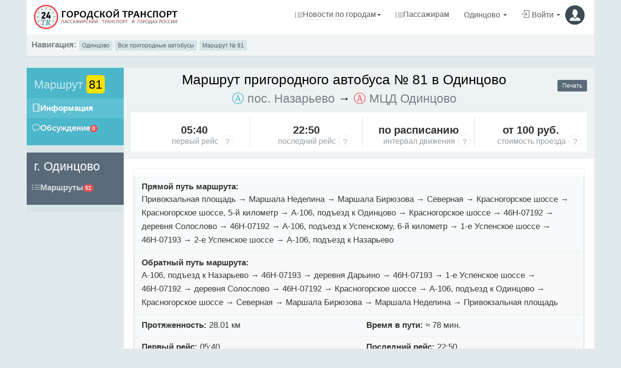

--- FILE ---
content_type: text/html; charset=UTF-8
request_url: https://www.24tr.ru/odintsovo/route/14287/
body_size: 23284
content:
<!DOCTYPE html>
<html lang="ru">
  <head>
    <meta charset="utf-8" />
	<meta name="viewport" content="width=device-width, initial-scale=1, maximum-scale=1" />
	<meta name="robots" content="all">
	
		


		

   

    	
	<title>Автобус 81 (пос. Назарьево — МЦД Одинцово) и расписание маршрута</title>

<meta name="description" content="⇶ Смотрите маршрут пригородного автобуса  №81, г. Одинцово: ① Расписание; ② Остановки по пути движения от «пос. Назарьево» до «МЦД Одинцово»; ③ Начало и окончание работы.  ④ Протяженность маршрута «Назарьево — Жаворонки»" />
	
	
<script type="application/ld+json">{
    "@context": {
        "@vocab": "http://schema.org/"
    },
    "@type": "BreadcrumbList",
    "itemListElement": [
        {
            "@type": "ListItem",
            "item": {
                "@id": "https://www.24tr.ru/odintsovo/",
                "name": "Одинцово"
            },
            "position": 1
        },
        {
            "@type": "ListItem",
            "item": {
                "@id": "https://www.24tr.ru/odintsovo/route/14287/",
                "name": "Автобус 81"
            },
            "position": 2
        }
    ]
}</script>

  <link rel="canonical" href="https://www.24tr.ru/odintsovo/route/14287/"/> 
  
  <style type="text/css">
h1.repos {
color:#000000;
font-size:28px;
font-weight:500;
margin-top:-5px;
display: block;
text-align:center;
}
h3.mrepos {
 display: block;
 text-align:center;
 margin-bottom:20px;
}
.krasniy {
color:#4cb6cb;
}
.seredina {
 color:#000000; 
font-size:36px; 
line-height:40px; 
font-weight:700;
}
.siniy {
 color:#f05050;
}
.cont1,.cont2  {
    
    
   transition: all 0.5s ease-out!important;
    overflow: hidden;
    display: -webkit-box;
    -webkit-box-orient: vertical;
    border: 1px solid #8d8787;
    border-image: linear-gradient(#ffffff , #8d8787);
    border-image-slice: 1;
    padding: 0 10px 7px 10px;
    border-top: 0px;
    

}

.clickme_show{
    -webkit-line-clamp: 100!important;
    transition: all 0.5s ease-in!important;
}

.clickme_hide{
    -webkit-line-clamp: 5!important;
    transition: all 0.5s ease-out!important;
    overflow: hidden;
    cursor: pointer;
}

div.puti a {
  color: #008080 !important;
  text-decoration: none;
  border-bottom: 3px #cd4b5b dotted;
}

.show {
display:block;
}

.hide{
display:none;
}

.arrow_up, .arrow_down, .arrow_up2, .arrow_down2 {
    text-align: center;
    width: 50px;
    margin: auto;
    border: 1px solid #8d8787;
    border-radius: 0 0 9px 9px;
    height: 24px;
    margin-top: -1px;
    border-top: 1px solid #fff;
}
  .table {
	width: 100%;
	border: none;
	margin-bottom: 20px;
	border-collapse: separate;
}

.table thead th {
	font-weight: bold;
	text-align: left;
	border: none;
	padding: 10px 15px  !important;
	background: #EDEDED !important;
	border-top: 1px solid #ddd !important;
}

.table tr th:first-child, .table tr td:first-child {
	border-left: 1px solid #ddd !important;
}

.table tr th:last-child, .table tr td:last-child {
	border-right: 1px solid #ddd !important;
}

.table thead tr th:first-child {
	border-radius: 20px 0 0 0 !important;
}

.table thead tr th:last-child {
	border-radius: 0 20px 0 0 !important;
}

.table tbody td {
	text-align: left;
	border: none;
	padding: 10px 15px !important;
	vertical-align: top !important;
}

.table tbody tr:nth-child(even) {
	background: #F8F8F8 !important;
}

.table tbody tr:nth-child(odd) {
	background: #FFFF !important;
}

.table tbody tr:last-child td {
	border-bottom: 1px solid #ddd !important;
}

.table tbody tr:last-child td:first-child {
	border-radius: 0 0 0 20px !important;
}

.table tbody tr:last-child td:last-child {
	border-radius: 0 0 20px 0 !important;
}
</style>
<link rel="stylesheet" href="/css/simple-line-icons.css" type="text/css" />
<link rel="icon" type="image/png" sizes="16x16" href="/images/favicon.png">
<link rel="shortcut icon" type="image/svg+xml" href="/images/favicon.svg">
<link rel="apple-touch-icon" sizes="48x48" href="/images/favicon.svg">

  <link rel="stylesheet" href="/css/bootstrap.css" type="text/css" /> 
<link rel="stylesheet" href="/css/app.css" type="text/css" />

<script src="https://cdn.adfinity.pro/code/24tr.ru/adfinity.js" charset="utf-8" async></script>	

	
  </head>

  <body class="container">
    <section class="vbox">
      
      
                                        

      <header class="bg-white-only header header-lg navbar wrapper-xs" style="
    padding-bottom: 10px;
">
      
   
   
      
      
<div class="navbar-header navbar-default nb_1">
<a href="/" style="margin: 0;padding: 0;"><img style="width: 325px; height: 60px;" src="/images/logo.png"></a>
</div>
      
      
      
    
    
          
          
          
          
      

            <div class="navbar-right wrapper-xs">
        <ul class="nav navbar-nav m-n nav-user user dflexdcol nb_3">
        
        
        
         <li class="mobilehide">
            
            <a href="#" class="dropdown-toggle bg clear newspogorod"  data-toggle="modal" data-target="#exampleModal2">
              <span class="df"style="
    width: fit-content;
"><i class="icon-list icon"></i> <span style="border-bottom: 1px #ccc dotted">
                  Новости по городам
              </span> <b class="caret"></b></span>
            </a>
          </li>
          
          
          
        
        
        
        
        
        
        <li class="mobilehide">
            <a href="/articles/passajiram/" class="dropdown-toggle bg clear">
              <span class="df"style="
    width: fit-content;
"><i class="icon-list icon"></i> <span style="border-bottom: 1px #ccc dotted">
                  Пассажирам            </span> </span>
            </a>
        </li>
        
<li>
            <a href="#" class="dropdown-toggle bg clear fzise22"  data-toggle="modal" data-target="#exampleModal">
              <span><i class="fa fa-map-marker"></i> 
                  Одинцово                <b class="caret"></b></span>
            </a>
</li>          
          
          <li  class="hidden-xs">
            <a href="/profile/">
              <span>
                <i class="icon-login icon m-r-xs"></i>Войти
              <b class="caret"></b></span>
              <span class="thumb-sm avatar pull-right m-t-n-sm m-b-n-sm m-l-sm">
                <img width="52px" height="52px" src="/images/noavatar.png">
              </span>
            </a>
          </li>
        </ul>
      </div>
      </header>      <div class="bg-light lter b-b b-3x b-light wrapper-sm text-small"> <strong>Навигация:</strong>
        <a class='btn-light dker btn btn-xs' href="/odintsovo/">Одинцово</a> 
		<a class='btn-light dker btn btn-xs' href="/odintsovo/suburban/">Все пригородные автобусы</a>
		<a class='btn-light dker btn btn-xs' href="/odintsovo/route/14287/">Маршрут № 81</a>
      </div>
      <div class="line">
      </div>
      <section>
        <section class="hbox stretch">
          <aside class="bg-light dk aside hidden-print" id="nav">
            <section class="vbox sticky">
              <section class="w-f-md  ">
			  
		
                
                <div class="bg-gray dker">
                  <nav class="nav-primary bg-info lter m-b">
                    <ul class="nav bg clearfix">
                          <li class="padder m-t m-b-sm text-xs text-muted"> <h3 style="font-size: 24px; display: block; margin-right:10px; line-height: 28px;">Маршрут <span style="font-size: 25px; display: inline-block; background-color: #fae102;  padding: 5px; border-radius: 6px; color:#000">81</span></h3> </li>
                          <li class="active"> <a class="df" href="#loop"> <i class="icon-notebook icon"></i><span class="font-bold"
  style="display:inline-block !important;">Информация</span> </a> </li>
                          <li> <a class="df" href="/odintsovo/route/14287/comments/"> <i class="icon-bubble icon"></i><span class="font-bold">Обсуждение</span> <b class="badge bg-danger pull-right"> 0 </b></a> </li>
                          <li class="m-b"></li>
                    </ul>
                  </nav>
				  <div class="hidden-xs" id="scrollable">
				  <div>
				  <!-- nav -->
                  <nav class="nav-primary bg-dark lter">
    <ul class="nav bg clearfix">
        <li class="hidden-nav-xs padder m-t m-b-sm text-xs text-muted">
            <h3>г. Одинцово</h3>
        </li>
                <li> <a class="df" href="/odintsovo/"> <i class="icon-list icon"></i> <span class="font-bold">Маршруты</span> <b class="badge bg-danger pull-right"> 51 </b> </a>
        </li>
                                                <!--<li> <a href="/odintsovo/response/"> <i class="icon-bubble icon"></i><span class="font-bold">Отзывы</span> </a> </li>-->
        <li class="m-b"></li>
    </ul>
</nav>



<nav class="nav-primary bg-danger lter m-t m-b">
    <ul class="nav bg clearfix">
        
        
            </ul>
</nav>

                  <!-- / nav --> 
				  </div>
                </div>
                </div>
              </section>
            </section>
          </aside>
          <!-- /.aside -->
          <section id="content">
            <section class="bg-white">
              <section class="bg-light lt wrapper">
			  
                				
				<div class="pull-right">
                  <div class="ya-share2" data-services="vkontakte,odnoklassniki,telegram"></div>
      <p></p>
      <p class="pull-right">
        <a href="javascript:window.print();" class="btn-sm btn-md btn-dark disabled"> <i
            class="fa fa-print text-white"></i>
          Печать
        </a>
      </p>
                </div>



<h1 class="repos">Маршрут пригородного автобуса № 81 в Одинцово</h1>
                
<h3 style="display: block; text-align:center"><span style="color:#4cb6cb">Ⓐ</span> пос. Назарьево <b style="color:#000000">→</b>  <span style="color:#f05050">Ⓐ</span>  МЦД Одинцово</h3>
                

                                <div class="r padder wrapper-sm bg-white hidden-print" style="margin-top:15px !important;">
                  <div class="row text-center no-gutter">
                    <div class="col-md-3 b-r b-light">
                       <p class="h2 font-bold m-t text-ellipsis">05:40</p>                      
                      <div class="rows">
                      <p class="text-muted mb-0">первый рейс</p> 
                      
                      <div class="question-tooltip-container">
  <div class="question-tooltip qt1">
    <div class="question-tooltip-button button1">
	<div class="question-tooltip-button-box">
	?
	</div>
    </div>
<div class="question-tooltip-box box1">
  <div class="question-tooltip-box-close close-icon"></div>
							Указано начальное время отправления пригородного автобуса №81 от остановки "пос. Назарьево"  в Одинцово. Слэш "/" указывает на "будни/выходные".
</div>
</div>
</div>
                      </div>
                      
                    </div>
                    <div class="col-md-3 b-r b-light">
                      <p class="h2 font-bold m-t text-ellipsis">22:50</p>                      
                      
                      <div class="rows">
                      <p class="text-muted mb-0">последний рейс</p>
                       <div class="question-tooltip-container">
  <div class="question-tooltip qt2">
    <div class="question-tooltip-button button2">
	<div class="question-tooltip-button-box">
	?
	</div>
    </div>
<div class="question-tooltip-box box2">
  <div class="question-tooltip-box-close close-icon"></div>
							Указано время последнего рейса пригородного автобуса №81 от остановки "пос. Назарьево". Слэш "/" указывает на "будни/выходные".
</div>
</div>
</div>
                      </div>
                      
                    </div>
                    <div class="col-md-3 b-r b-light">
                      <p class="h2 font-bold m-t text-ellipsis">по расписанию</p>                      <div class="rows">
                      <p class="text-muted mb-0">интервал движения</p>
  <div class="question-tooltip-container">
  <div class="question-tooltip qt3">
    <div class="question-tooltip-button button3">
	<div class="question-tooltip-button-box">
	?
	</div>
    </div>
<div class="question-tooltip-box box3">
  <div class="question-tooltip-box-close close-icon"></div>
							Интервал времени движения/ожидания пригородного автобуса №81 в Одинцово</div>
</div>
</div>                    
                      </div>
                    </div>
                    <div class="col-md-3">
                       <p class="h2 font-bold m-t text-ellipsis">от 100 руб.</p>                      <div class="rows">
                      <p class="text-muted mb-0">стоимость проезда</p>
  <div class="question-tooltip-container">
  <div class="question-tooltip qt4">
    <div class="question-tooltip-button button4">
	<div class="question-tooltip-button-box">
	?
	</div>
    </div>
<div class="question-tooltip-box box4">
  <div class="question-tooltip-box-close close-icon"></div>
							Указана стоимость проезда/билета за наличный расчет, за одного взрослого пассажира без льгот.
</div>
</div>
</div>                     
                      
                      </div>
                    </div>
                  </div>
                </div>              </section>
              
                            <div id="loop" class="bg-white">
                <section class="wrapper-md bg-white">
                  <section class="panel panel-default">
                    <table class="table table-striped m-b-none">
                      <tbody>
                                                <tr>
                          <td colspan="2">
                            <strong>Прямой путь маршрута:</strong>
                            <div id="cont" >
 
  <div id="cont1"  style="line-height: 28px">
  Привокзальная площадь  → Маршала Неделина  → Маршала Бирюзова  → Северная  → Красногорское шоссе  → Красногорское шоссе, 5-й километр  → А-106, подъезд к Одинцово  → Красногорское шоссе  → 46Н-07192  → деревня Солослово  → 46Н-07192  → А-106, подъезд к Успенскому, 6-й километр  → 1-е Успенское шоссе  → 46Н-07193  → 2-е Успенское шоссе  → А-106, подъезд к Назарьево   </div> 
   
<div class="hide arrow_up"><svg width="20px" height="20px" viewBox="0 0 1024 1024" xmlns="https://www.w3.org/2000/svg"><path fill="#000000" d="M104.704 685.248a64 64 0 0 0 90.496 0l316.8-316.8 316.8 316.8a64 64 0 0 0 90.496-90.496L557.248 232.704a64 64 0 0 0-90.496 0L104.704 594.752a64 64 0 0 0 0 90.496z"/></svg></div>
<div class="hide arrow_down">
<svg width="20px" height="20px" viewBox="0 0 1024 1024" xmlns="https://www.w3.org/2000/svg"><path fill="#000000" d="M104.704 338.752a64 64 0 0 1 90.496 0l316.8 316.8 316.8-316.8a64 64 0 0 1 90.496 90.496L557.248 791.296a64 64 0 0 1-90.496 0L104.704 429.248a64 64 0 0 1 0-90.496z"/></svg>
</div>


</div>

 



                            
                          </td>
                        </tr>
                        <tr>
                          <td colspan="2">
                            <strong>Обратный путь маршрута:</strong>


  
<div id="cont22" >
 
  <div id="cont2"  style="line-height: 28px">
  А-106, подъезд к Назарьево  → 46Н-07193  → деревня Дарьино  → 46Н-07193  → 1-е Успенское шоссе  → 46Н-07192  → деревня Солослово  → 46Н-07192  → Красногорское шоссе  → А-106, подъезд к Одинцово  → Красногорское шоссе  → Северная  → Маршала Бирюзова  → Маршала Неделина  → Привокзальная площадь   </div> 
   
<div class="hide arrow_up2"><svg width="20px" height="20px" viewBox="0 0 1024 1024" xmlns="https://www.w3.org/2000/svg"><path fill="#000000" d="M104.704 685.248a64 64 0 0 0 90.496 0l316.8-316.8 316.8 316.8a64 64 0 0 0 90.496-90.496L557.248 232.704a64 64 0 0 0-90.496 0L104.704 594.752a64 64 0 0 0 0 90.496z"/></svg></div>
<div class="hide arrow_down2">
<svg width="20px" height="20px" viewBox="0 0 1024 1024" xmlns="https://www.w3.org/2000/svg"><path fill="#000000" d="M104.704 338.752a64 64 0 0 1 90.496 0l316.8 316.8 316.8-316.8a64 64 0 0 1 90.496 90.496L557.248 791.296a64 64 0 0 1-90.496 0L104.704 429.248a64 64 0 0 1 0-90.496z"/></svg>
</div>


</div>
                          </td>
                        </tr>
                                                <tr>
                          <td width="50%">
                            <strong>Протяженность:</strong>
                            28.01 км                          </td>
                          <td>
                            <strong>Время в пути:</strong>
                            &asymp; 78 мин.                          </td>
                        </tr>
                                                <tr>
                          <td width="50%">
                            <strong>Первый рейс:</strong>
                            05:40                          </td>
                          <td>
                            <strong>Последний рейс:</strong>
                            22:50                          </td>
                        </tr>
                                                                    <tr>
                                              <td width="50%">
                          <strong>Интервал движения:</strong>
                         по расписанию                        </td>
                                              <td>
                          <strong>Стоимость проезда:</strong>
                        от  100 руб.                        </td>
                      </tr>
                                            
                                            <tr>
                        <td colspan="2">
                          <strong>История:</strong>
                          <ul><li>Последнее изменение в реестре 01.01.2018</li></ul>
                        </td>
                      </tr>
                                                                  <tr>
                        <td colspan="2">
                        
                        
                        
                        
                          <div class="route_card_body_n" style="margin-bottom:15px;">
                          
<img src="//repo.24tr.ru/images/transport_icons/bus_ico.png" width="14px" height="20px" />




 <h3>Перевозчик</h3>
						</div>
						
						
                         <p><strong>Название:</strong> АО "МОСТРАНСАВТО"</p>
<p><strong>ИНН:</strong> 5047227020</p>
<p><strong>Юридический адрес:</strong> 141402, МОСКОВСКАЯ ОБЛАСТЬ, ГОРОД ХИМКИ, УЛИЦА ПРОЛЕТАРСКАЯ, ДОМ 18</p>
<p><strong>Телефон:</strong> +7 (496) 612-56-31</p>
<p><strong>E-mail:</strong> O.Volchkova@nw.rt.ru</p>                         
                         
                         
                         
                        </td>
                      </tr>
                                           <tr>
                        <td colspan="2">
                          <strong>Подвижной состав:</strong>
                          автобусы большого класса, до 5 машин на маршруте
                        </td>
                      </tr>					                         <tr>
                        <td colspan="2">
                          <strong>Дополнительная информация:</strong>
                          <p>Регулярные перевозки пассажиров по маршруту выполняются по регулируемым тарифам</p>
                        </td>
                      </tr>
                                          </tbody>
                    </table>
                    
                    
                    
                       
                    
                    
                    
                  </section>
				 



			
                   <p style="text-align:right"><small><i>Информация о маршруте обновлена: 06.03.2024</i></small></p>                 </section>
                                <div class="m-t-n">
                
                
                
                
             
             
             




    
    
    
                
                
                
                
                
                
                
                <br /><div style="min-height:280px;"><div class='adfinity_block_9656'></div></div>

                
                                    <div id="openstreetmap" style="min-height:380px;"></div>
                  
                  				  
		                                            
    <link rel="stylesheet" href="/public/leaflet/1.4.0_dist_leaflet.css"/>
		  
    <script src="/public/leaflet/1.4.0_dist_leaflet.js"></script>
    <script>
      var mymap = L.map('openstreetmap').setView([55.678859,37.263986], 13);

      L.tileLayer('https://{s}.tile.openstreetmap.org/{z}/{x}/{y}.png', {
        maxZoom: 19,
        attribution: '&copy; <a rel="nofollow" href="https://www.openstreetmap.org/copyright">OpenStreetMap</a> contributors'
      }).addTo(mymap);
      
                                                                    var polyline = L.polyline([[55.671779,37.280203],[55.672138,37.280905],[55.672299,37.281219],[55.672389,37.281393],[55.672411,37.281415],[55.672436,37.281421],[55.672459,37.28142],[55.672482,37.28141],[55.672533,37.281342],[55.672609,37.281237],[55.672637,37.2812],[55.672762,37.281028],[55.674932,37.278069],[55.67498,37.277996],[55.675007,37.277935],[55.67504,37.277858],[55.675054,37.277759],[55.675052,37.277651],[55.675031,37.277553],[55.675004,37.277473],[55.673679,37.274287],[55.673654,37.274176],[55.67364,37.274074],[55.673635,37.273964],[55.673641,37.273824],[55.673656,37.273688],[55.673808,37.273069],[55.673838,37.272972],[55.673892,37.272855],[55.673925,37.272807],[55.67397,37.272752],[55.674749,37.271806],[55.674749,37.271806],[55.676466,37.269722],[55.676466,37.269722],[55.676886,37.269216],[55.67693,37.269266],[55.676965,37.26928],[55.676982,37.269283],[55.677045,37.269271],[55.677094,37.269224],[55.677115,37.269194],[55.677136,37.269155],[55.677152,37.269102],[55.677164,37.269036],[55.677163,37.26893],[55.677172,37.268886],[55.677179,37.268865],[55.677192,37.268837],[55.677248,37.268745],[55.677276,37.268709],[55.679215,37.266355],[55.67934,37.266213],[55.679388,37.266188],[55.679504,37.266058],[55.67969,37.265863],[55.680268,37.265255],[55.680268,37.265255],[55.680763,37.264736],[55.681517,37.266985],[55.681652,37.267389],[55.681705,37.267534],[55.681798,37.267886],[55.681833,37.267973],[55.681864,37.267997],[55.681898,37.268019],[55.681934,37.268027],[55.681974,37.268019],[55.682039,37.267963],[55.682064,37.267917],[55.682083,37.267862],[55.682094,37.267801],[55.682135,37.267693],[55.682204,37.267558],[55.682284,37.267446],[55.682369,37.267318],[55.682559,37.266969],[55.682559,37.266969],[55.685852,37.260943],[55.685852,37.260943],[55.686831,37.259151],[55.686853,37.259174],[55.686876,37.259191],[55.68688,37.259193],[55.686904,37.259203],[55.686908,37.259205],[55.686932,37.259208],[55.686937,37.259208],[55.686961,37.259205],[55.686966,37.259203],[55.686989,37.259193],[55.686994,37.259191],[55.687021,37.25917],[55.687045,37.259143],[55.687067,37.259109],[55.687082,37.259077],[55.687085,37.25907],[55.687098,37.259034],[55.687109,37.258987],[55.687116,37.258937],[55.687119,37.258886],[55.687117,37.258835],[55.687111,37.258786],[55.687108,37.258773],[55.687084,37.258691],[55.687307,37.258281],[55.687583,37.257775],[55.687772,37.257431],[55.687772,37.257431],[55.687809,37.257363],[55.687907,37.257183],[55.688089,37.256915],[55.688208,37.25677],[55.68834,37.25663],[55.688511,37.256497],[55.688564,37.256462],[55.688638,37.256422],[55.688814,37.25635],[55.688986,37.256303],[55.689162,37.256285],[55.689313,37.256306],[55.689521,37.256371],[55.690197,37.256646],[55.690302,37.256725],[55.690358,37.256785],[55.690401,37.256842],[55.690435,37.256908],[55.690462,37.256989],[55.690487,37.257095],[55.69056,37.257768],[55.690753,37.259474],[55.690784,37.259732],[55.690825,37.260005],[55.690826,37.260008],[55.690878,37.260262],[55.690879,37.260265],[55.690946,37.260506],[55.690947,37.260509],[55.691025,37.260725],[55.691026,37.260727],[55.691111,37.26094],[55.691112,37.260942],[55.691222,37.261183],[55.691222,37.261183],[55.691392,37.261542],[55.691483,37.261758],[55.691551,37.261936],[55.691618,37.262143],[55.691683,37.262397],[55.691733,37.262661],[55.691789,37.263007],[55.69203,37.264536],[55.692618,37.268976],[55.692883,37.270974],[55.693167,37.273125],[55.693205,37.273404],[55.693262,37.274179],[55.693265,37.274347],[55.693254,37.274513],[55.693229,37.274661],[55.693189,37.274791],[55.693143,37.274896],[55.693098,37.274968],[55.693035,37.275043],[55.69297,37.27509],[55.692904,37.275116],[55.69284,37.275124],[55.692778,37.27512],[55.692712,37.275101],[55.692655,37.275069],[55.692592,37.275012],[55.691938,37.27427],[55.691872,37.274184],[55.69181,37.274086],[55.691762,37.273986],[55.691723,37.273864],[55.691698,37.273746],[55.691686,37.273622],[55.691685,37.273493],[55.691695,37.273347],[55.691717,37.273228],[55.691751,37.273122],[55.6918,37.273018],[55.691855,37.272934],[55.691926,37.272849],[55.691998,37.272786],[55.692117,37.272712],[55.692429,37.272585],[55.692772,37.272414],[55.693173,37.27219],[55.694085,37.271586],[55.694452,37.271343],[55.694511,37.271329],[55.694684,37.271312],[55.694774,37.271334],[55.694857,37.271389],[55.694947,37.271482],[55.695024,37.271602],[55.695088,37.271741],[55.69513,37.271894],[55.695156,37.272061],[55.695166,37.272225],[55.695159,37.272379],[55.69514,37.272544],[55.695107,37.272691],[55.694661,37.274269],[55.6946,37.274472],[55.694536,37.274648],[55.694471,37.274771],[55.694401,37.274867],[55.694326,37.274935],[55.694244,37.274981],[55.69415,37.275006],[55.694061,37.275009],[55.693976,37.274978],[55.693907,37.274938],[55.693831,37.274861],[55.693763,37.274765],[55.693701,37.274635],[55.69365,37.274493],[55.693542,37.274072],[55.693401,37.273007],[55.693114,37.270843],[55.692854,37.268875],[55.692109,37.263257],[55.691184,37.256276],[55.691093,37.255588],[55.69101,37.255021],[55.690929,37.25451],[55.690838,37.254015],[55.69072,37.253443],[55.690638,37.253071],[55.690519,37.2526],[55.690382,37.25208],[55.690272,37.251705],[55.690176,37.251331],[55.69008,37.250988],[55.689699,37.249754],[55.689607,37.249437],[55.689533,37.249139],[55.689503,37.249001],[55.689503,37.249001],[55.68947,37.248833],[55.689418,37.2485],[55.689381,37.248171],[55.689359,37.247755],[55.689353,37.247397],[55.689365,37.247043],[55.689395,37.246666],[55.68944,37.246301],[55.68951,37.245882],[55.689593,37.245556],[55.689691,37.245226],[55.689801,37.244896],[55.68992,37.244586],[55.690443,37.243317],[55.690518,37.243118],[55.690587,37.242906],[55.690644,37.242687],[55.690701,37.242416],[55.690784,37.242038],[55.690857,37.241746],[55.690995,37.241303],[55.691931,37.238938],[55.69207,37.238659],[55.692221,37.238451],[55.692368,37.23834],[55.692549,37.238256],[55.693384,37.238012],[55.693477,37.238001],[55.693565,37.238009],[55.694075,37.238152],[55.694189,37.238168],[55.694301,37.238167],[55.6944,37.238124],[55.694492,37.238042],[55.694576,37.237925],[55.694674,37.237736],[55.694785,37.237512],[55.695483,37.235898],[55.695567,37.235672],[55.695629,37.235474],[55.695683,37.235264],[55.695816,37.234577],[55.695865,37.234222],[55.695886,37.234011],[55.695906,37.233771],[55.69591,37.233578],[55.695883,37.231944],[55.695894,37.231714],[55.695917,37.231534],[55.695947,37.231342],[55.696016,37.231065],[55.696058,37.230918],[55.696118,37.230698],[55.696199,37.230485],[55.696329,37.230234],[55.696365,37.230184],[55.696365,37.230184],[55.697159,37.229115],[55.69859,37.227173],[55.698739,37.227009],[55.69886,37.226895],[55.699026,37.22676],[55.69919,37.226648],[55.699409,37.226513],[55.700336,37.226051],[55.701493,37.225513],[55.701956,37.225325],[55.701956,37.225325],[55.705324,37.223957],[55.705465,37.223867],[55.705602,37.223747],[55.707115,37.22241],[55.707194,37.222338],[55.707274,37.222214],[55.707336,37.222093],[55.709516,37.216135],[55.709619,37.215732],[55.709687,37.215319],[55.709725,37.214885],[55.709718,37.214437],[55.709677,37.214044],[55.709421,37.212207],[55.7094,37.211984],[55.709387,37.211734],[55.709382,37.210876],[55.709422,37.210587],[55.709517,37.210207],[55.709664,37.209763],[55.709789,37.209456],[55.709872,37.209306],[55.710247,37.20873],[55.710341,37.208549],[55.710428,37.208309],[55.711595,37.204358],[55.711595,37.204358],[55.71321,37.198892],[55.713304,37.198664],[55.713457,37.198324],[55.713773,37.19772],[55.713773,37.19772],[55.713894,37.197489],[55.713983,37.197331],[55.714099,37.197192],[55.714218,37.197076],[55.71433,37.196984],[55.714504,37.196859],[55.715856,37.195949],[55.717637,37.194811],[55.717844,37.19467],[55.718021,37.194523],[55.718127,37.194396],[55.718229,37.194211],[55.718821,37.192956],[55.718908,37.192815],[55.718993,37.19271],[55.7191,37.192638],[55.719211,37.192618],[55.719322,37.192633],[55.720012,37.192839],[55.720203,37.192889],[55.720346,37.192902],[55.720439,37.192873],[55.72051,37.192768],[55.720555,37.192615],[55.720567,37.192451],[55.72057,37.192314],[55.720545,37.192117],[55.720479,37.191934],[55.720379,37.191811],[55.720263,37.191745],[55.720029,37.191649],[55.719867,37.19159],[55.719794,37.191525],[55.719732,37.191425],[55.719692,37.191297],[55.719676,37.191117],[55.719692,37.190972],[55.719728,37.190854],[55.719911,37.190439],[55.719958,37.190282],[55.719969,37.190199],[55.719971,37.190115],[55.719959,37.189978],[55.719921,37.189856],[55.719292,37.188399],[55.719226,37.188218],[55.719173,37.188027],[55.719132,37.187813],[55.718901,37.184516],[55.718893,37.184316],[55.718908,37.184108],[55.718943,37.183905],[55.719192,37.182995],[55.719192,37.182995],[55.71934,37.182455],[55.719376,37.182344],[55.719412,37.182255],[55.719436,37.182206],[55.719467,37.182157],[55.719498,37.182113],[55.719548,37.182046],[55.719551,37.182028],[55.719548,37.182008],[55.71954,37.181994],[55.719528,37.181993],[55.719398,37.182114],[55.719167,37.1823],[55.718428,37.182898],[55.718194,37.183065],[55.717872,37.183289],[55.717591,37.183444],[55.716789,37.183786],[55.716751,37.182961],[55.716751,37.182961],[55.71661,37.179873],[55.716576,37.179499],[55.716531,37.179163],[55.716463,37.178774],[55.716383,37.178361],[55.716251,37.177773],[55.715711,37.175409],[55.715615,37.17514],[55.715487,37.174881],[55.715374,37.174669],[55.715233,37.1745],[55.715081,37.174345],[55.714895,37.174205],[55.714044,37.173713],[55.713925,37.173617],[55.713802,37.173467],[55.713715,37.17327],[55.713683,37.173059],[55.713905,37.167539],[55.713866,37.167166],[55.713796,37.16679],[55.71369,37.166492],[55.713555,37.166205],[55.713364,37.165953],[55.713166,37.16582],[55.712846,37.165695],[55.710003,37.165053],[55.709416,37.164882],[55.709136,37.164746],[55.708912,37.164582],[55.708717,37.164402],[55.705576,37.160479],[55.705576,37.160479],[55.704941,37.159686],[55.701802,37.155661],[55.698866,37.151958],[55.698378,37.15132],[55.698378,37.15132],[55.698287,37.1512],[55.698044,37.15088],[55.696764,37.148946],[55.696124,37.147934],[55.695847,37.147475],[55.695656,37.147101],[55.695499,37.146785],[55.695333,37.146387],[55.695143,37.145864],[55.693829,37.141464],[55.693702,37.141066],[55.693564,37.140643],[55.693493,37.140442],[55.693427,37.140262],[55.693363,37.140108],[55.692046,37.137383],[55.691472,37.136197],[55.691472,37.136197],[55.691437,37.136125],[55.691366,37.135968],[55.691298,37.135809],[55.691241,37.135657],[55.691177,37.135471],[55.690623,37.133784],[55.690611,37.133767],[55.690587,37.133759],[55.690564,37.133768],[55.690444,37.133882],[55.690444,37.133882],[55.68948,37.134805],[55.689013,37.135281],[55.68887,37.135469],[55.688756,37.135649],[55.688285,37.136455],[55.687849,37.137348],[55.687725,37.137564],[55.687655,37.137665],[55.687655,37.137665],[55.687638,37.137689],[55.687527,37.137812],[55.687418,37.137885],[55.687332,37.137941],[55.685968,37.138773],[55.685265,37.139209],[55.685101,37.139288],[55.684956,37.139316],[55.684643,37.139315],[55.684479,37.139313],[55.684323,37.139308],[55.684206,37.139277],[55.684054,37.139242],[55.684005,37.139224],[55.683961,37.139199],[55.683902,37.13915],[55.683872,37.139087],[55.683862,37.139036],[55.683861,37.139018],[55.683858,37.138972],[55.683876,37.138721],[55.683893,37.138617],[55.683947,37.138374],[55.684765,37.134761],[55.684804,37.134601],[55.68483,37.134449],[55.684856,37.134271],[55.684875,37.134077],[55.684887,37.133848],[55.684925,37.131857],[55.685005,37.129576],[55.685037,37.128234],[55.685038,37.127842],[55.685023,37.127356],[55.684894,37.12282],[55.684861,37.120828],[55.684835,37.119251],[55.684831,37.119001],[55.684731,37.112985],[55.68475,37.112284],[55.684774,37.111972],[55.6848,37.11162],[55.685281,37.107899],[55.685638,37.105254],[55.685643,37.105117],[55.685643,37.105117],[55.685633,37.10499],[55.685613,37.104914],[55.685575,37.104831],[55.685536,37.104778],[55.685486,37.104729],[55.684245,37.104051],[55.683783,37.103628],[55.683688,37.10351],[55.683565,37.103326],[55.683427,37.10308],[55.683326,37.102784],[55.683268,37.102535],[55.683218,37.102263],[55.682809,37.099133],[55.682704,37.09839],[55.682608,37.097928],[55.682489,37.097472],[55.682355,37.097044],[55.682208,37.096665],[55.682064,37.096365],[55.681912,37.096068],[55.681754,37.095776],[55.681739,37.095753],[55.681739,37.095753],[55.681554,37.095477],[55.680584,37.094521],[55.679937,37.093883],[55.679763,37.093762],[55.67958,37.093669],[55.679576,37.093667],[55.679418,37.093638],[55.679169,37.09363],[55.676718,37.09396],[55.67562,37.09408],[55.675358,37.094056],[55.675083,37.093978],[55.675079,37.093976],[55.673321,37.092065],[55.673075,37.091828],[55.672819,37.091655],[55.672636,37.091576],[55.672636,37.091576],[55.672521,37.091525],[55.672354,37.09147],[55.672293,37.091461],[55.672056,37.091425],[55.672053,37.091425],[55.671752,37.09147],[55.671547,37.091555],[55.67039,37.092277],[55.670021,37.092453],[55.669784,37.092532],[55.669778,37.092534],[55.669499,37.092533],[55.669254,37.092466],[55.668972,37.092355],[55.668714,37.092203],[55.668458,37.092005],[55.668229,37.091782],[55.667322,37.090102],[55.66726,37.090025],[55.667189,37.089971],[55.667097,37.089962],[55.666975,37.090081],[55.666975,37.090081],[55.66589,37.092042],[55.665744,37.092249],[55.6656,37.092435],[55.665404,37.092626],[55.665173,37.092769],[55.664933,37.092862],[55.662126,37.09335],[55.662103,37.09335],[55.662081,37.093344],[55.662057,37.093333],[55.662035,37.093312],[55.66202,37.093289],[55.662018,37.093285],[55.662007,37.09326],[55.662006,37.093255],[55.662001,37.093225],[55.662,37.093221],[55.662,37.093216],[55.662002,37.093183],[55.662008,37.093152],[55.66201,37.093147],[55.662023,37.09312],[55.66204,37.093097],[55.662139,37.092991],[55.663521,37.091783],[55.663521,37.091783],[55.664591,37.090847],[55.664596,37.090842],[55.664698,37.090715],[55.6647,37.090711],[55.664803,37.090538],[55.666831,37.086349],[55.66689,37.086152],[55.666926,37.085988],[55.666927,37.085982],[55.666944,37.085754],[55.666947,37.085577],[55.666949,37.085482],[55.666949,37.085442],[55.666816,37.082027],[55.666821,37.08184],[55.666838,37.081671],[55.666865,37.08148],[55.666865,37.08148],[55.666942,37.080937],[55.666948,37.080911],[55.667448,37.078705],[55.667535,37.078391],[55.6676,37.07816],[55.667802,37.077488],[55.671443,37.065332],[55.671445,37.065328],[55.671447,37.065325],[55.672911,37.060429],[55.674515,37.055294],[55.674577,37.055064],[55.674579,37.055056],[55.674617,37.054813],[55.674618,37.054806],[55.674631,37.054534],[55.674464,37.047152],[55.674455,37.047145],[55.674292,37.047157],[55.67427,37.047169],[55.674235,37.047212],[55.674224,37.047247],[55.674223,37.047267],[55.674226,37.047413]], {color: '#245269'}).addTo(mymap);
          
                                  var myIcon_red = L.icon({
              iconUrl: '/images/mk_tr.png',
              iconSize: [12, 12]
            });
            L.marker([55.671779,37.280203], {icon: myIcon_red, title: 'МЦД Одинцово'}).addTo(mymap);
          
                      var myIcon_red = L.icon({
              iconUrl: '/images/mk_tr.png',
              iconSize: [12, 12]
            });
            L.marker([55.674749,37.271806], {icon: myIcon_red, title: 'Неделина'}).addTo(mymap);
          
                      var myIcon_red = L.icon({
              iconUrl: '/images/mk_tr.png',
              iconSize: [12, 12]
            });
            L.marker([55.676466,37.269722], {icon: myIcon_red, title: 'Неделина д.13'}).addTo(mymap);
          
                      var myIcon_red = L.icon({
              iconUrl: '/images/mk_tr.png',
              iconSize: [12, 12]
            });
            L.marker([55.680268,37.265255], {icon: myIcon_red, title: 'Узел связи'}).addTo(mymap);
          
                      var myIcon_red = L.icon({
              iconUrl: '/images/mk_tr.png',
              iconSize: [12, 12]
            });
            L.marker([55.682559,37.266969], {icon: myIcon_red, title: 'Маршала Бирюзова'}).addTo(mymap);
          
                      var myIcon_red = L.icon({
              iconUrl: '/images/mk_tr.png',
              iconSize: [12, 12]
            });
            L.marker([55.685852,37.260943], {icon: myIcon_red, title: 'Больница'}).addTo(mymap);
          
                      var myIcon_red = L.icon({
              iconUrl: '/images/mk_tr.png',
              iconSize: [12, 12]
            });
            L.marker([55.687772,37.257431], {icon: myIcon_red, title: 'Госпиталь'}).addTo(mymap);
          
                      var myIcon_red = L.icon({
              iconUrl: '/images/mk_tr.png',
              iconSize: [12, 12]
            });
            L.marker([55.689503,37.249001], {icon: myIcon_red, title: 'Отрадное'}).addTo(mymap);
          
                      var myIcon_red = L.icon({
              iconUrl: '/images/mk_tr.png',
              iconSize: [12, 12]
            });
            L.marker([55.696365,37.230184], {icon: myIcon_red, title: 'Кладбище Лайково'}).addTo(mymap);
          
                      var myIcon_red = L.icon({
              iconUrl: '/images/mk_tr.png',
              iconSize: [12, 12]
            });
            L.marker([55.701956,37.225325], {icon: myIcon_red, title: 'Дорожный дом'}).addTo(mymap);
          
                      var myIcon_red = L.icon({
              iconUrl: '/images/mk_tr.png',
              iconSize: [12, 12]
            });
            L.marker([55.711595,37.204358], {icon: myIcon_red, title: 'с. Лайково'}).addTo(mymap);
          
                      var myIcon_red = L.icon({
              iconUrl: '/images/mk_tr.png',
              iconSize: [12, 12]
            });
            L.marker([55.713773,37.19772], {icon: myIcon_red, title: 'д. Малое Сареево'}).addTo(mymap);
          
                      var myIcon_red = L.icon({
              iconUrl: '/images/mk_tr.png',
              iconSize: [12, 12]
            });
            L.marker([55.719192,37.182995], {icon: myIcon_red, title: 'д. Большое Сареево'}).addTo(mymap);
          
                      var myIcon_red = L.icon({
              iconUrl: '/images/mk_tr.png',
              iconSize: [12, 12]
            });
            L.marker([55.716751,37.182961], {icon: myIcon_red, title: 'КП Верхнее Сареево'}).addTo(mymap);
          
                      var myIcon_red = L.icon({
              iconUrl: '/images/mk_tr.png',
              iconSize: [12, 12]
            });
            L.marker([55.705576,37.160479], {icon: myIcon_red, title: 'КИЗ Горки-8'}).addTo(mymap);
          
                      var myIcon_red = L.icon({
              iconUrl: '/images/mk_tr.png',
              iconSize: [12, 12]
            });
            L.marker([55.698378,37.15132], {icon: myIcon_red, title: 'Магазин'}).addTo(mymap);
          
                      var myIcon_red = L.icon({
              iconUrl: '/images/mk_tr.png',
              iconSize: [12, 12]
            });
            L.marker([55.691472,37.136197], {icon: myIcon_red, title: 'д. Солослово'}).addTo(mymap);
          
                      var myIcon_red = L.icon({
              iconUrl: '/images/mk_tr.png',
              iconSize: [12, 12]
            });
            L.marker([55.690444,37.133882], {icon: myIcon_red, title: 'Дача-1'}).addTo(mymap);
          
                      var myIcon_red = L.icon({
              iconUrl: '/images/mk_tr.png',
              iconSize: [12, 12]
            });
            L.marker([55.687655,37.137665], {icon: myIcon_red, title: 'д. Новодарьино (по требованию)'}).addTo(mymap);
          
                      var myIcon_red = L.icon({
              iconUrl: '/images/mk_tr.png',
              iconSize: [12, 12]
            });
            L.marker([55.685643,37.105117], {icon: myIcon_red, title: 'д. Дарьино'}).addTo(mymap);
          
                      var myIcon_red = L.icon({
              iconUrl: '/images/mk_tr.png',
              iconSize: [12, 12]
            });
            L.marker([55.681739,37.095753], {icon: myIcon_red, title: 'Школа им. Светловой'}).addTo(mymap);
          
                      var myIcon_red = L.icon({
              iconUrl: '/images/mk_tr.png',
              iconSize: [12, 12]
            });
            L.marker([55.672636,37.091576], {icon: myIcon_red, title: 'д. Семёнково'}).addTo(mymap);
          
                      var myIcon_red = L.icon({
              iconUrl: '/images/mk_tr.png',
              iconSize: [12, 12]
            });
            L.marker([55.666975,37.090081], {icon: myIcon_red, title: 'д. Матвейково'}).addTo(mymap);
          
                      var myIcon_red = L.icon({
              iconUrl: '/images/mk_tr.png',
              iconSize: [12, 12]
            });
            L.marker([55.663521,37.091783], {icon: myIcon_red, title: 'д. Матвейково'}).addTo(mymap);
          
                      var myIcon_red = L.icon({
              iconUrl: '/images/mk_tr.png',
              iconSize: [12, 12]
            });
            L.marker([55.666865,37.08148], {icon: myIcon_red, title: 'Магазин'}).addTo(mymap);
          
                      var myIcon_red = L.icon({
              iconUrl: '/images/mk_tr.png',
              iconSize: [12, 12]
            });
            L.marker([55.674226,37.047413], {icon: myIcon_red, title: 'пос. Назарьево'}).addTo(mymap);
          
                              if (polyline.getLatLngs().length >= 10) {
            mymap.fitBounds(polyline.getBounds());
          }
                                                       var polyline = L.polyline([[55.674226,37.047413],[55.674227,37.047467],[55.674232,37.047501],[55.674251,37.047536],[55.674278,37.047564],[55.674305,37.047574],[55.674438,37.047564],[55.674595,37.054528],[55.674582,37.054796],[55.674582,37.0548],[55.674545,37.055038],[55.674483,37.055266],[55.67288,37.060398],[55.671581,37.064738],[55.671578,37.064744],[55.667771,37.077457],[55.667568,37.07813],[55.667416,37.078678],[55.666965,37.080666],[55.666936,37.08079],[55.666936,37.08079],[55.666908,37.080918],[55.666803,37.081659],[55.666786,37.081829],[55.66678,37.082025],[55.66681,37.082801],[55.666913,37.085472],[55.666911,37.085605],[55.666909,37.085745],[55.666892,37.085967],[55.666856,37.086129],[55.666799,37.086321],[55.666621,37.086689],[55.665267,37.089484],[55.664779,37.090491],[55.664676,37.090664],[55.664576,37.090789],[55.663266,37.091935],[55.663266,37.091935],[55.662124,37.092933],[55.662033,37.09303],[55.66199,37.093092],[55.661967,37.093157],[55.661965,37.093232],[55.661981,37.09331],[55.662015,37.093359],[55.662113,37.093416],[55.664939,37.092925],[55.665183,37.09283],[55.665419,37.092684],[55.66562,37.092489],[55.665766,37.092299],[55.665915,37.09209],[55.666973,37.090177],[55.667067,37.090057],[55.667107,37.090026],[55.667144,37.090026],[55.667196,37.09004],[55.667248,37.090089],[55.667309,37.090168],[55.667428,37.090391],[55.667428,37.090391],[55.668204,37.091828],[55.668209,37.091835],[55.668443,37.092063],[55.668703,37.092263],[55.668963,37.092417],[55.66925,37.092529],[55.669495,37.092596],[55.669784,37.092597],[55.670031,37.092515],[55.670402,37.092337],[55.67109,37.091908],[55.671559,37.091615],[55.671757,37.091533],[55.671767,37.091532],[55.672056,37.091488],[55.672348,37.091533],[55.672428,37.09156],[55.672428,37.09156],[55.672515,37.091588],[55.672668,37.091655],[55.672808,37.091716],[55.673062,37.091887],[55.673303,37.09212],[55.675061,37.094031],[55.675354,37.094119],[55.675617,37.094143],[55.675991,37.094104],[55.676605,37.094036],[55.677442,37.093927],[55.679169,37.093693],[55.679413,37.093701],[55.679571,37.09373],[55.679751,37.093822],[55.67992,37.09394],[55.680073,37.09409],[55.681371,37.095369],[55.681371,37.095369],[55.681532,37.095528],[55.681731,37.095826],[55.681885,37.096111],[55.682035,37.096404],[55.68218,37.096705],[55.682324,37.097077],[55.682456,37.097499],[55.682575,37.097955],[55.682671,37.098413],[55.682772,37.099139],[55.683183,37.102277],[55.683235,37.102558],[55.68329,37.102797],[55.683397,37.103116],[55.68354,37.103372],[55.683666,37.10356],[55.683763,37.103681],[55.68423,37.104108],[55.68547,37.104786],[55.685518,37.104832],[55.685552,37.104878],[55.685581,37.104944],[55.685599,37.105012],[55.685607,37.105117],[55.685602,37.105249],[55.685516,37.105889],[55.685516,37.105889],[55.685246,37.107884],[55.684765,37.111607],[55.684738,37.111963],[55.684714,37.112277],[55.684696,37.112983],[55.684798,37.119212],[55.684799,37.119253],[55.684825,37.12083],[55.684858,37.122822],[55.684987,37.127359],[55.685003,37.127843],[55.685001,37.128233],[55.684969,37.129573],[55.684889,37.131858],[55.684851,37.133843],[55.68484,37.134068],[55.684821,37.134256],[55.684795,37.134433],[55.68477,37.134578],[55.684732,37.134736],[55.683889,37.13846],[55.683835,37.138695],[55.683697,37.139264],[55.683686,37.13936],[55.683686,37.139373],[55.683698,37.139462],[55.683701,37.139474],[55.683732,37.139547],[55.683738,37.139556],[55.683783,37.1396],[55.68379,37.139604],[55.683841,37.139612],[55.683901,37.139578],[55.684013,37.139455],[55.684049,37.139433],[55.68409,37.139418],[55.684205,37.139396],[55.684323,37.139371],[55.684478,37.139377],[55.684643,37.139379],[55.684957,37.13938],[55.685109,37.13935],[55.685275,37.13927],[55.685979,37.138833],[55.687343,37.138001],[55.687431,37.137945],[55.687545,37.137868],[55.68766,37.13774],[55.687749,37.137611],[55.687817,37.137494],[55.687817,37.137494],[55.687874,37.137393],[55.688312,37.136498],[55.688781,37.135695],[55.688893,37.135518],[55.689033,37.135334],[55.689498,37.13486],[55.690527,37.133875],[55.690591,37.133814],[55.691146,37.135503],[55.691211,37.135692],[55.691268,37.135845],[55.691338,37.136008],[55.69141,37.136166],[55.691786,37.136944],[55.691786,37.136944],[55.692014,37.13726],[55.693335,37.140148],[55.693398,37.140298],[55.693462,37.140476],[55.693533,37.140675],[55.693671,37.141098],[55.693797,37.141495],[55.695112,37.145898],[55.695138,37.145968],[55.695303,37.146423],[55.69547,37.146824],[55.695629,37.147144],[55.695822,37.147521],[55.696099,37.147981],[55.69674,37.148994],[55.698035,37.150949],[55.698265,37.15125],[55.698351,37.151363],[55.698351,37.151363],[55.698844,37.152009],[55.701781,37.155713],[55.70492,37.159738],[55.705968,37.161046],[55.705968,37.161046],[55.708699,37.164457],[55.708896,37.16464],[55.709124,37.164806],[55.709408,37.164944],[55.709998,37.165116],[55.71284,37.165758],[55.713156,37.165881],[55.713347,37.166009],[55.71353,37.166251],[55.713661,37.16653],[55.713763,37.166817],[55.713831,37.167182],[55.713869,37.167543],[55.713647,37.173065],[55.713682,37.173299],[55.713777,37.173514],[55.713907,37.173673],[55.714031,37.173773],[55.714883,37.174264],[55.715065,37.174402],[55.715214,37.174554],[55.71535,37.174718],[55.71546,37.174923],[55.715586,37.175178],[55.715679,37.175438],[55.716218,37.177797],[55.716349,37.178383],[55.716429,37.178794],[55.716496,37.17918],[55.716541,37.179511],[55.716574,37.17988],[55.716689,37.182396],[55.716689,37.182396],[55.716757,37.183866],[55.7176,37.183506],[55.717884,37.183349],[55.718207,37.183124],[55.718442,37.182956],[55.719414,37.182171],[55.719548,37.182046],[55.719551,37.182028],[55.719548,37.182008],[55.71954,37.181994],[55.719528,37.181993],[55.719467,37.182076],[55.719442,37.182112],[55.719411,37.182162],[55.719383,37.182215],[55.719345,37.182309],[55.719309,37.182423],[55.719266,37.182578],[55.719091,37.183218],[55.719091,37.183218],[55.718909,37.183882],[55.718873,37.184095],[55.718857,37.184314],[55.718865,37.184522],[55.719096,37.187828],[55.71914,37.188052],[55.719195,37.188249],[55.719262,37.188435],[55.719891,37.189891],[55.719924,37.189999],[55.719934,37.190113],[55.719933,37.190188],[55.719924,37.190264],[55.71988,37.190406],[55.719699,37.190816],[55.719659,37.190947],[55.719643,37.191124],[55.719656,37.191312],[55.719705,37.191468],[55.719776,37.19158],[55.719853,37.191649],[55.720021,37.191711],[55.720254,37.191807],[55.720361,37.191866],[55.720456,37.191983],[55.720511,37.192136],[55.720534,37.192316],[55.720531,37.192447],[55.72052,37.192601],[55.72048,37.192732],[55.720428,37.192812],[55.720342,37.192839],[55.720207,37.192826],[55.720018,37.192776],[55.719326,37.19257],[55.719209,37.192555],[55.719089,37.192577],[55.718978,37.192651],[55.718884,37.192767],[55.718794,37.192913],[55.718202,37.194168],[55.718105,37.194345],[55.718005,37.194467],[55.71783,37.194611],[55.717624,37.194751],[55.715843,37.195889],[55.714316,37.196925],[55.714202,37.19702],[55.714081,37.197137],[55.713961,37.19728],[55.713867,37.197444],[55.713629,37.197902],[55.713629,37.197902],[55.71343,37.198283],[55.713275,37.198626],[55.713179,37.198861],[55.71163,37.204102],[55.71163,37.204102],[55.710397,37.208276],[55.710313,37.208508],[55.710221,37.208686],[55.709848,37.209259],[55.709761,37.209417],[55.709634,37.209729],[55.709484,37.210179],[55.709387,37.210569],[55.709346,37.210872],[55.709351,37.211737],[55.709364,37.211992],[55.709385,37.21222],[55.709642,37.214057],[55.709682,37.214444],[55.709689,37.214881],[55.709652,37.215306],[55.709585,37.215709],[55.709484,37.216105],[55.707306,37.222056],[55.707248,37.22217],[55.707176,37.222283],[55.707099,37.222353],[55.705586,37.22369],[55.70545,37.223809],[55.705313,37.223897],[55.701727,37.225352],[55.701727,37.225352],[55.701484,37.225451],[55.700326,37.22599],[55.699397,37.226453],[55.699397,37.226453],[55.699177,37.226589],[55.699011,37.226702],[55.698844,37.226838],[55.698722,37.226953],[55.698681,37.226997],[55.69857,37.22712],[55.697137,37.229064],[55.696307,37.230183],[55.696075,37.230466],[55.695949,37.230632],[55.695949,37.230632],[55.695403,37.231345],[55.695151,37.231672],[55.694939,37.231963],[55.694755,37.232258],[55.69459,37.232547],[55.694406,37.232906],[55.694218,37.233333],[55.692554,37.237307],[55.692403,37.237669],[55.692271,37.237993],[55.691903,37.238899],[55.690964,37.241272],[55.68943,37.245147],[55.689291,37.245518],[55.689182,37.245847],[55.689095,37.246145],[55.68901,37.246496],[55.688942,37.246866],[55.688894,37.2472],[55.688859,37.247565],[55.688841,37.247892],[55.688833,37.248253],[55.688846,37.248642],[55.688876,37.249036],[55.688917,37.249368],[55.688985,37.249761],[55.689071,37.250146],[55.689175,37.250525],[55.689578,37.251781],[55.689735,37.252265],[55.689864,37.252731],[55.689976,37.253201],[55.690065,37.253626],[55.690152,37.254132],[55.690217,37.25462],[55.690289,37.25528],[55.690289,37.25528],[55.690378,37.256094],[55.690381,37.256276],[55.690367,37.256365],[55.69034,37.256435],[55.690303,37.256477],[55.690268,37.256487],[55.690211,37.256483],[55.690121,37.256452],[55.689538,37.256214],[55.689327,37.256149],[55.689162,37.256125],[55.688978,37.256144],[55.688798,37.256194],[55.688614,37.256289],[55.688486,37.256394],[55.688313,37.256529],[55.688174,37.256676],[55.688052,37.256825],[55.687868,37.257096],[55.687864,37.257102],[55.687606,37.257573],[55.687606,37.257573],[55.687538,37.257698],[55.687038,37.258613],[55.687021,37.258594],[55.687016,37.25859],[55.686996,37.258575],[55.686989,37.258571],[55.686966,37.258561],[55.686961,37.25856],[55.686937,37.258556],[55.686932,37.258556],[55.686904,37.258561],[55.686876,37.258574],[55.686839,37.258604],[55.686825,37.258621],[55.686806,37.258649],[55.686803,37.258655],[55.686787,37.258687],[55.686784,37.258694],[55.68677,37.258738],[55.686761,37.258777],[55.686753,37.258827],[55.686751,37.258878],[55.686751,37.258886],[55.686753,37.258929],[55.686753,37.258937],[55.686758,37.258977],[55.686761,37.258987],[55.68677,37.259026],[55.686772,37.259034],[55.686785,37.25907],[55.68557,37.2613],[55.68557,37.2613],[55.68258,37.266771],[55.68258,37.266771],[55.682326,37.267235],[55.682246,37.267358],[55.682153,37.267446],[55.682085,37.26747],[55.682001,37.26748],[55.68197,37.267462],[55.681934,37.267455],[55.681902,37.267462],[55.681795,37.267459],[55.681748,37.267406],[55.681704,37.267315],[55.681621,37.267077],[55.680817,37.264679],[55.680772,37.264542],[55.680718,37.264599],[55.679646,37.265723],[55.679646,37.265723],[55.67948,37.265898],[55.679211,37.266227],[55.678354,37.267266],[55.677806,37.26793],[55.677234,37.268631],[55.677127,37.268697],[55.677094,37.268708],[55.677073,37.268708],[55.677034,37.26869],[55.676992,37.26868],[55.676942,37.268696],[55.676907,37.268726],[55.676883,37.268756],[55.676864,37.268788],[55.676839,37.26886],[55.676827,37.268932],[55.676826,37.269019],[55.676835,37.269082],[55.676227,37.269819],[55.676227,37.269819],[55.674543,37.271863],[55.674543,37.271863],[55.673919,37.272621],[55.673887,37.272656],[55.673853,37.272681],[55.673808,37.272706],[55.673761,37.27272],[55.673709,37.272725],[55.673289,37.272736],[55.673235,37.27274],[55.67322,37.27274],[55.67317,37.272761],[55.673125,37.272784],[55.673076,37.272821],[55.673013,37.272895],[55.672959,37.272988],[55.672916,37.273097],[55.672884,37.273218],[55.672878,37.273264],[55.672841,37.273355],[55.672819,37.273419],[55.672773,37.27351],[55.672719,37.273592],[55.672664,37.273663],[55.672452,37.273895],[55.671824,37.274578],[55.671587,37.274728],[55.671522,37.274777],[55.671522,37.274777],[55.671447,37.274837],[55.671446,37.274838],[55.671378,37.274901],[55.67122,37.275063],[55.671022,37.275269],[55.670958,37.275335],[55.670764,37.275537],[55.67066,37.275651],[55.670657,37.275655],[55.670579,37.27574],[55.670422,37.275921],[55.670389,37.275959],[55.670287,37.276087],[55.670257,37.276125],[55.670191,37.276208],[55.670132,37.276303],[55.670129,37.276308],[55.670085,37.276418],[55.670082,37.27643],[55.670066,37.276564],[55.670066,37.276573],[55.670071,37.276676],[55.670071,37.276681],[55.670086,37.276789],[55.670087,37.276794],[55.670117,37.276914],[55.670186,37.277075],[55.670956,37.27877],[55.671463,37.27981],[55.671478,37.27984],[55.671518,37.279914],[55.671563,37.279986],[55.671584,37.280011]], {color: '#a94442'}).addTo(mymap);
          
                              var myIcon_red = L.icon({
            iconUrl: '/images/mk_tr_red.png',
            iconSize: [12, 12]
          });
          L.marker([55.674226,37.047413], {icon: myIcon_red, title: 'пос. Назарьево'}).addTo(mymap);
                    var myIcon_red = L.icon({
            iconUrl: '/images/mk_tr_red.png',
            iconSize: [12, 12]
          });
          L.marker([55.666936,37.08079], {icon: myIcon_red, title: 'Магазин'}).addTo(mymap);
                    var myIcon_red = L.icon({
            iconUrl: '/images/mk_tr_red.png',
            iconSize: [12, 12]
          });
          L.marker([55.663266,37.091935], {icon: myIcon_red, title: 'д. Матвейково'}).addTo(mymap);
                    var myIcon_red = L.icon({
            iconUrl: '/images/mk_tr_red.png',
            iconSize: [12, 12]
          });
          L.marker([55.667428,37.090391], {icon: myIcon_red, title: 'д. Матвейково'}).addTo(mymap);
                    var myIcon_red = L.icon({
            iconUrl: '/images/mk_tr_red.png',
            iconSize: [12, 12]
          });
          L.marker([55.672428,37.09156], {icon: myIcon_red, title: 'д. Семёнково'}).addTo(mymap);
                    var myIcon_red = L.icon({
            iconUrl: '/images/mk_tr_red.png',
            iconSize: [12, 12]
          });
          L.marker([55.681371,37.095369], {icon: myIcon_red, title: 'Школа им. Светловой'}).addTo(mymap);
                    var myIcon_red = L.icon({
            iconUrl: '/images/mk_tr_red.png',
            iconSize: [12, 12]
          });
          L.marker([55.685516,37.105889], {icon: myIcon_red, title: 'д. Дарьино'}).addTo(mymap);
                    var myIcon_red = L.icon({
            iconUrl: '/images/mk_tr_red.png',
            iconSize: [12, 12]
          });
          L.marker([55.687817,37.137494], {icon: myIcon_red, title: 'д. Новодарьино (по требованию)'}).addTo(mymap);
                    var myIcon_red = L.icon({
            iconUrl: '/images/mk_tr_red.png',
            iconSize: [12, 12]
          });
          L.marker([55.691786,37.136944], {icon: myIcon_red, title: 'д. Солослово'}).addTo(mymap);
                    var myIcon_red = L.icon({
            iconUrl: '/images/mk_tr_red.png',
            iconSize: [12, 12]
          });
          L.marker([55.698351,37.151363], {icon: myIcon_red, title: 'Магазин'}).addTo(mymap);
                    var myIcon_red = L.icon({
            iconUrl: '/images/mk_tr_red.png',
            iconSize: [12, 12]
          });
          L.marker([55.705968,37.161046], {icon: myIcon_red, title: 'КИЗ Горки-8'}).addTo(mymap);
                    var myIcon_red = L.icon({
            iconUrl: '/images/mk_tr_red.png',
            iconSize: [12, 12]
          });
          L.marker([55.716689,37.182396], {icon: myIcon_red, title: 'КП Верхнее Сареево'}).addTo(mymap);
                    var myIcon_red = L.icon({
            iconUrl: '/images/mk_tr_red.png',
            iconSize: [12, 12]
          });
          L.marker([55.719091,37.183218], {icon: myIcon_red, title: 'д. Большое Сареево'}).addTo(mymap);
                    var myIcon_red = L.icon({
            iconUrl: '/images/mk_tr_red.png',
            iconSize: [12, 12]
          });
          L.marker([55.713629,37.197902], {icon: myIcon_red, title: 'д. Малое Сареево'}).addTo(mymap);
                    var myIcon_red = L.icon({
            iconUrl: '/images/mk_tr_red.png',
            iconSize: [12, 12]
          });
          L.marker([55.71163,37.204102], {icon: myIcon_red, title: 'с. Лайково'}).addTo(mymap);
                    var myIcon_red = L.icon({
            iconUrl: '/images/mk_tr_red.png',
            iconSize: [12, 12]
          });
          L.marker([55.701727,37.225352], {icon: myIcon_red, title: 'Дорожный дом'}).addTo(mymap);
                    var myIcon_red = L.icon({
            iconUrl: '/images/mk_tr_red.png',
            iconSize: [12, 12]
          });
          L.marker([55.699397,37.226453], {icon: myIcon_red, title: 'Поворот на пос. Власиха'}).addTo(mymap);
                    var myIcon_red = L.icon({
            iconUrl: '/images/mk_tr_red.png',
            iconSize: [12, 12]
          });
          L.marker([55.695949,37.230632], {icon: myIcon_red, title: 'Кладбище Лайково'}).addTo(mymap);
                    var myIcon_red = L.icon({
            iconUrl: '/images/mk_tr_red.png',
            iconSize: [12, 12]
          });
          L.marker([55.690289,37.25528], {icon: myIcon_red, title: 'Отрадное'}).addTo(mymap);
                    var myIcon_red = L.icon({
            iconUrl: '/images/mk_tr_red.png',
            iconSize: [12, 12]
          });
          L.marker([55.687606,37.257573], {icon: myIcon_red, title: 'Госпиталь'}).addTo(mymap);
                    var myIcon_red = L.icon({
            iconUrl: '/images/mk_tr_red.png',
            iconSize: [12, 12]
          });
          L.marker([55.68557,37.2613], {icon: myIcon_red, title: 'Больница'}).addTo(mymap);
                    var myIcon_red = L.icon({
            iconUrl: '/images/mk_tr_red.png',
            iconSize: [12, 12]
          });
          L.marker([55.68258,37.266771], {icon: myIcon_red, title: 'Маршала Бирюзова'}).addTo(mymap);
                    var myIcon_red = L.icon({
            iconUrl: '/images/mk_tr_red.png',
            iconSize: [12, 12]
          });
          L.marker([55.679646,37.265723], {icon: myIcon_red, title: 'Узел связи'}).addTo(mymap);
                    var myIcon_red = L.icon({
            iconUrl: '/images/mk_tr_red.png',
            iconSize: [12, 12]
          });
          L.marker([55.676227,37.269819], {icon: myIcon_red, title: 'Неделина д.13'}).addTo(mymap);
                    var myIcon_red = L.icon({
            iconUrl: '/images/mk_tr_red.png',
            iconSize: [12, 12]
          });
          L.marker([55.674543,37.271863], {icon: myIcon_red, title: 'Неделина'}).addTo(mymap);
                    var myIcon_red = L.icon({
            iconUrl: '/images/mk_tr_red.png',
            iconSize: [12, 12]
          });
          L.marker([55.671584,37.280011], {icon: myIcon_red, title: 'МЦД Одинцово'}).addTo(mymap);
                              if (polyline.getLatLngs().length >= 10) {
            mymap.fitBounds(polyline.getBounds());
          }
                                                      var polyline = L.polyline([[55.674226,37.047413],[55.674227,37.047467],[55.674232,37.047501],[55.674251,37.047536],[55.674278,37.047564],[55.674305,37.047574],[55.674438,37.047564],[55.674595,37.054528],[55.674582,37.054796],[55.674582,37.0548],[55.674545,37.055038],[55.674483,37.055266],[55.67288,37.060398],[55.671581,37.064738],[55.671578,37.064744],[55.667771,37.077457],[55.667568,37.07813],[55.667416,37.078678],[55.666965,37.080666],[55.666936,37.08079],[55.666936,37.08079],[55.666908,37.080918],[55.666803,37.081659],[55.666786,37.081829],[55.66678,37.082025],[55.66681,37.082801],[55.666913,37.085472],[55.666911,37.085605],[55.666909,37.085745],[55.666892,37.085967],[55.666856,37.086129],[55.666799,37.086321],[55.666621,37.086689],[55.665267,37.089484],[55.664779,37.090491],[55.664676,37.090664],[55.664576,37.090789],[55.663266,37.091935],[55.663266,37.091935],[55.662124,37.092933],[55.662033,37.09303],[55.661657,37.093432],[55.660967,37.094088],[55.659799,37.095199],[55.65825,37.096605],[55.658249,37.096605],[55.65774,37.0971],[55.657129,37.097612],[55.65702,37.097684],[55.656927,37.097717],[55.656833,37.097747],[55.656707,37.097772],[55.656558,37.097781],[55.656547,37.097781],[55.656547,37.097781],[55.656471,37.097781],[55.65636,37.097766],[55.656278,37.097757],[55.656213,37.097725],[55.656151,37.097664],[55.656098,37.097599],[55.65605,37.097506],[55.655947,37.097234],[55.655865,37.096966],[55.655838,37.096762],[55.655774,37.096405],[55.655698,37.096096],[55.655601,37.095805],[55.655135,37.094589],[55.655062,37.094198],[55.655026,37.094037],[55.654963,37.093722],[55.654564,37.091145],[55.654562,37.091138],[55.654529,37.091038],[55.654529,37.091037],[55.654497,37.090946],[55.654495,37.090942],[55.654456,37.09086],[55.654454,37.090857],[55.654408,37.090787],[55.654406,37.090784],[55.654354,37.090728],[55.654351,37.090726],[55.654295,37.090685],[55.654234,37.090658],[55.654231,37.090658],[55.654231,37.090658],[55.654171,37.090649],[55.654168,37.090649],[55.654107,37.090658],[55.654105,37.090658],[55.654046,37.090683],[55.654043,37.090685],[55.653987,37.090726],[55.653984,37.090728],[55.653933,37.090784],[55.653931,37.090787],[55.653884,37.090857],[55.653882,37.09086],[55.653843,37.090942],[55.653841,37.090946],[55.65381,37.091037],[55.653809,37.091042],[55.653785,37.091141],[55.653784,37.091145],[55.65377,37.09125],[55.65377,37.091254],[55.653765,37.091361],[55.653765,37.091366],[55.65377,37.091473],[55.65377,37.091478],[55.653784,37.091582],[55.653785,37.091587],[55.653809,37.091686],[55.653809,37.091689],[55.653842,37.091797],[55.653842,37.091797],[55.653879,37.09191],[55.653879,37.091911],[55.654025,37.092315],[55.654675,37.09401],[55.655059,37.094676],[55.655519,37.095877],[55.655628,37.096491],[55.655687,37.096827],[55.655811,37.097735],[55.655814,37.097756],[55.655974,37.098937],[55.655992,37.099084],[55.655992,37.099084],[55.656034,37.09941],[55.656122,37.100105],[55.656112,37.100257],[55.656094,37.100369],[55.656052,37.100436],[55.655974,37.100491],[55.655759,37.10059],[55.655667,37.100616],[55.655501,37.100642],[55.654293,37.100661],[55.652661,37.100687],[55.652242,37.100694],[55.652223,37.100693],[55.651263,37.100673],[55.644309,37.100784],[55.644029,37.100803],[55.644027,37.100804],[55.643964,37.100825],[55.643964,37.100825],[55.643889,37.100853],[55.643889,37.100853],[55.643811,37.100885],[55.643806,37.100888],[55.643731,37.100966],[55.643729,37.100968],[55.643564,37.101198],[55.643364,37.100799],[55.642781,37.099723],[55.642779,37.099719],[55.642692,37.099601],[55.642688,37.099597],[55.642626,37.099538],[55.642554,37.099516],[55.642491,37.099519],[55.642416,37.09952],[55.642385,37.099551],[55.64236,37.099612],[55.64235,37.099677],[55.642342,37.099988],[55.642354,37.100061],[55.64238,37.100129],[55.642437,37.100174]], {color: '#245269'}).addTo(mymap);
          
                                  var myIcon_red = L.icon({
              iconUrl: '/images/mk_tr.png',
              iconSize: [12, 12]
            });
            L.marker([55.674226,37.047413], {icon: myIcon_red, title: 'пос. Назарьево'}).addTo(mymap);
          
                      var myIcon_red = L.icon({
              iconUrl: '/images/mk_tr.png',
              iconSize: [12, 12]
            });
            L.marker([55.666936,37.08079], {icon: myIcon_red, title: 'Магазин'}).addTo(mymap);
          
                      var myIcon_red = L.icon({
              iconUrl: '/images/mk_tr.png',
              iconSize: [12, 12]
            });
            L.marker([55.663266,37.091935], {icon: myIcon_red, title: 'д. Матвейково'}).addTo(mymap);
          
                      var myIcon_red = L.icon({
              iconUrl: '/images/mk_tr.png',
              iconSize: [12, 12]
            });
            L.marker([55.656547,37.097781], {icon: myIcon_red, title: 'Жаворонки-2'}).addTo(mymap);
          
                      var myIcon_red = L.icon({
              iconUrl: '/images/mk_tr.png',
              iconSize: [12, 12]
            });
            L.marker([55.655992,37.099084], {icon: myIcon_red, title: 'Жаворонки-2'}).addTo(mymap);
          
                      var myIcon_red = L.icon({
              iconUrl: '/images/mk_tr.png',
              iconSize: [12, 12]
            });
            L.marker([55.642437,37.100174], {icon: myIcon_red, title: 'Платформа Жаворонки'}).addTo(mymap);
          
                              if (polyline.getLatLngs().length >= 10) {
            mymap.fitBounds(polyline.getBounds());
          }
                                                       var polyline = L.polyline([[55.642437,37.100174],[55.642454,37.100188],[55.642464,37.100192],[55.642495,37.100185],[55.642521,37.100156],[55.642717,37.099714],[55.642756,37.099769],[55.643349,37.10086],[55.643536,37.101238],[55.643165,37.101753],[55.643081,37.10185],[55.643003,37.10192],[55.642908,37.101994],[55.642811,37.102046],[55.642673,37.102093],[55.642371,37.102076],[55.642368,37.102076],[55.642324,37.102087],[55.642319,37.102089],[55.642278,37.102119],[55.642274,37.102123],[55.642239,37.102171],[55.642235,37.102177],[55.642208,37.102239],[55.642206,37.102247],[55.642189,37.102319],[55.642188,37.102327],[55.642182,37.102405],[55.642182,37.102414],[55.642188,37.102492],[55.642189,37.1025],[55.642206,37.102573],[55.642208,37.10258],[55.642235,37.102642],[55.642239,37.102648],[55.642274,37.102696],[55.642278,37.1027],[55.642319,37.10273],[55.642324,37.102732],[55.642368,37.102743],[55.642371,37.102743],[55.642706,37.102725],[55.642706,37.102726],[55.642829,37.102679],[55.642832,37.102677],[55.642938,37.102596],[55.642939,37.102595],[55.643022,37.102524],[55.643024,37.102522],[55.643121,37.102405],[55.643123,37.102403],[55.6437,37.101535],[55.643817,37.10136],[55.643817,37.101359],[55.643875,37.101263],[55.643933,37.101185],[55.643993,37.101113],[55.644063,37.101044],[55.644138,37.100975],[55.644312,37.100847],[55.651263,37.100736],[55.652242,37.100757],[55.654282,37.100724],[55.654444,37.100748],[55.65483,37.100827],[55.654831,37.100828],[55.654941,37.100835],[55.654941,37.100835],[55.655654,37.100839],[55.655655,37.100839],[55.655779,37.100828],[55.65578,37.100828],[55.655918,37.100797],[55.655915,37.100806],[55.65592,37.100813],[55.656049,37.100767],[55.65605,37.100767],[55.656189,37.100706],[55.656193,37.100704],[55.656448,37.10051],[55.656449,37.100509],[55.656594,37.100372],[55.656597,37.100373],[55.656732,37.100192],[55.656734,37.100189],[55.656851,37.099995],[55.656853,37.099991],[55.656947,37.099792],[55.656948,37.09979],[55.657036,37.099576],[55.657037,37.099572],[55.657115,37.099337],[55.657116,37.099334],[55.657185,37.099093],[55.657185,37.099092],[55.657298,37.098663],[55.6574,37.098292],[55.657426,37.098209],[55.657611,37.097784],[55.657812,37.097411],[55.657935,37.097211],[55.658035,37.097086],[55.65812,37.096997],[55.658313,37.096833],[55.658574,37.096589],[55.658574,37.096589],[55.659245,37.095922],[55.659246,37.09592],[55.659818,37.095254],[55.660984,37.094144],[55.661668,37.093494],[55.66204,37.093097],[55.662139,37.092991],[55.663521,37.091783],[55.663521,37.091783],[55.664591,37.090847],[55.664596,37.090842],[55.664698,37.090715],[55.6647,37.090711],[55.664803,37.090538],[55.666831,37.086349],[55.66689,37.086152],[55.666926,37.085988],[55.666927,37.085982],[55.666944,37.085754],[55.666947,37.085577],[55.666949,37.085482],[55.666949,37.085442],[55.666816,37.082027],[55.666821,37.08184],[55.666838,37.081671],[55.666865,37.08148],[55.666865,37.08148],[55.666942,37.080937],[55.666948,37.080911],[55.667448,37.078705],[55.667535,37.078391],[55.6676,37.07816],[55.667802,37.077488],[55.671443,37.065332],[55.671445,37.065328],[55.671447,37.065325],[55.672911,37.060429],[55.674515,37.055294],[55.674577,37.055064],[55.674579,37.055056],[55.674617,37.054813],[55.674618,37.054806],[55.674631,37.054534],[55.674464,37.047152],[55.674455,37.047145],[55.674292,37.047157],[55.67427,37.047169],[55.674235,37.047212],[55.674224,37.047247],[55.674223,37.047267],[55.674226,37.047413]], {color: '#a94442'}).addTo(mymap);
          
                              var myIcon_red = L.icon({
            iconUrl: '/images/mk_tr_red.png',
            iconSize: [12, 12]
          });
          L.marker([55.642437,37.100174], {icon: myIcon_red, title: 'Платформа Жаворонки'}).addTo(mymap);
                    var myIcon_red = L.icon({
            iconUrl: '/images/mk_tr_red.png',
            iconSize: [12, 12]
          });
          L.marker([55.663521,37.091783], {icon: myIcon_red, title: 'д. Матвейково'}).addTo(mymap);
                    var myIcon_red = L.icon({
            iconUrl: '/images/mk_tr_red.png',
            iconSize: [12, 12]
          });
          L.marker([55.666865,37.08148], {icon: myIcon_red, title: 'Магазин'}).addTo(mymap);
                    var myIcon_red = L.icon({
            iconUrl: '/images/mk_tr_red.png',
            iconSize: [12, 12]
          });
          L.marker([55.674226,37.047413], {icon: myIcon_red, title: 'пос. Назарьево'}).addTo(mymap);
                              if (polyline.getLatLngs().length >= 10) {
            mymap.fitBounds(polyline.getBounds());
          }
                  </script>
                      
                  
                  
                  
                                    <!-- <div class="rl_cnt_bg" data-id="289148"></div> -->                </div>
                                
            <div class="wrapper-md">
            <h2 style="display: block; text-align:center">Движение автобуса по маршруту №81 в Одинцово с остановками</h2>			<div class="row dflexrow">

                                        <div class="col-sm-6">
                  <section class="panel panel-default">
                  
                  
                  <div class="topheaderst" style="
    
"
>
                    <header class="panel-heading head-dflex" style="
    
    

">
                      
                      <strong>
           МЦД Одинцово           
               
               
               
               
               
               
               
               
               
               
               
               
               
               
               
               
               
               
               
               
               
               
               
               
               
        → 
       пос. Назарьево                          
                     </strong>
                      
                      <span class="label bg-danger pull-right m-t-xs">Количество остановок: 26</span>
                      
                    </header>
                    </div>
                    
                    <table class="table table-striped m-b-none tabstdop"
                    style="
    
"
                    
                    >
                      <tbody>
      
        </td></tr><tr><td>      <div class="col-lg-12 m-b-xs dflexrow"><div class="pull-left media-xs label text-muted bg-light"> <strong class="h4"><b><span class="route_street1">Привокзальная площадь</span></b></strong><br/></div></div>
      <i class="fa fa-dot-circle-o"></i> МЦД Одинцово<br/>
      
    
        </td></tr><tr><td>      <div class="col-lg-12 m-b-xs dflexrow"><div class="pull-left media-xs label text-muted bg-light"> <strong class="h4"><b><span class="route_street1">улица Маршала Неделина</span></b></strong><br/></div></div>
      <i class="fa fa-dot-circle-o"></i> Неделина<br/>
      
    
    <i class="fa fa-dot-circle-o"></i> Неделина д.13<br/>
      
    
    <i class="fa fa-dot-circle-o"></i> Узел связи<br/>
      
    
        </td></tr><tr><td>      <div class="col-lg-12 m-b-xs dflexrow"><div class="pull-left media-xs label text-muted bg-light"> <strong class="h4"><b><span class="route_street1">улица Маршала Бирюзова</span></b></strong><br/></div></div>
      <i class="fa fa-dot-circle-o"></i> Маршала Бирюзова<br/>
      
    
    <i class="fa fa-dot-circle-o"></i> Больница<br/>
      
    
        </td></tr><tr><td>      <div class="col-lg-12 m-b-xs dflexrow"><div class="pull-left media-xs label text-muted bg-light"> <strong class="h4"><b><span class="route_street1">Северная улица</span></b></strong><br/></div></div>
      <i class="fa fa-dot-circle-o"></i> Госпиталь<br/>
      
    
        </td></tr><tr><td>      <div class="col-lg-12 m-b-xs dflexrow"><div class="pull-left media-xs label text-muted bg-light"> <strong class="h4"><b><span class="route_street1">Красногорское шоссе</span></b></strong><br/></div></div>
      <i class="fa fa-dot-circle-o"></i> Отрадное<br/>
      
    
        </td></tr><tr><td>      <div class="col-lg-12 m-b-xs dflexrow"><div class="pull-left media-xs label text-muted bg-light"> <strong class="h4"><b><span class="route_street1">Красногорское шоссе, 5-й километр</span></b></strong><br/></div></div>
      <i class="fa fa-dot-circle-o"></i> Кладбище Лайково<br/>
      
    
        </td></tr><tr><td>      <div class="col-lg-12 m-b-xs dflexrow"><div class="pull-left media-xs label text-muted bg-light"> <strong class="h4"><b><span class="route_street1">А-106, подъезд к Одинцово</span></b></strong><br/></div></div>
      <i class="fa fa-dot-circle-o"></i> Дорожный дом<br/>
      
    
    <i class="fa fa-dot-circle-o"></i> с. Лайково<br/>
      
    
    <i class="fa fa-dot-circle-o"></i> д. Малое Сареево<br/>
      
    
        </td></tr><tr><td>      <div class="col-lg-12 m-b-xs dflexrow"><div class="pull-left media-xs label text-muted bg-light"> <strong class="h4"><b><span class="route_street1">Красногорское шоссе</span></b></strong><br/></div></div>
      <i class="fa fa-dot-circle-o"></i> д. Большое Сареево<br/>
      
    
        </td></tr><tr><td>      <div class="col-lg-12 m-b-xs dflexrow"><div class="pull-left media-xs label text-muted bg-light"> <strong class="h4"><b><span class="route_street1">46Н-07192</span></b></strong><br/></div></div>
      <i class="fa fa-dot-circle-o"></i> КП Верхнее Сареево<br/>
      
    
    <i class="fa fa-dot-circle-o"></i> КИЗ Горки-8<br/>
      
    
        </td></tr><tr><td>      <div class="col-lg-12 m-b-xs dflexrow"><div class="pull-left media-xs label text-muted bg-light"> <strong class="h4"><b><span class="route_street1">деревня Солослово</span></b></strong><br/></div></div>
      <i class="fa fa-dot-circle-o"></i> Магазин<br/>
      
    
        </td></tr><tr><td>      <div class="col-lg-12 m-b-xs dflexrow"><div class="pull-left media-xs label text-muted bg-light"> <strong class="h4"><b><span class="route_street1">46Н-07192</span></b></strong><br/></div></div>
      <i class="fa fa-dot-circle-o"></i> д. Солослово<br/>
      
    
        </td></tr><tr><td>      <div class="col-lg-12 m-b-xs dflexrow"><div class="pull-left media-xs label text-muted bg-light"> <strong class="h4"><b><span class="route_street1">А-106, подъезд к Успенскому, 6-й километр</span></b></strong><br/></div></div>
      <i class="fa fa-dot-circle-o"></i> Дача-1<br/>
      
    
        </td></tr><tr><td>      <div class="col-lg-12 m-b-xs dflexrow"><div class="pull-left media-xs label text-muted bg-light"> <strong class="h4"><b><span class="route_street1">1-е Успенское шоссе</span></b></strong><br/></div></div>
      <i class="fa fa-dot-circle-o"></i> д. Новодарьино (по требованию)<br/>
      
    
        </td></tr><tr><td>      <div class="col-lg-12 m-b-xs dflexrow"><div class="pull-left media-xs label text-muted bg-light"> <strong class="h4"><b><span class="route_street1">46Н-07193</span></b></strong><br/></div></div>
      <i class="fa fa-dot-circle-o"></i> д. Дарьино<br/>
      
    
    <i class="fa fa-dot-circle-o"></i> Школа им. Светловой<br/>
      
    
    <i class="fa fa-dot-circle-o"></i> д. Семёнково<br/>
      
    
        </td></tr><tr><td>      <div class="col-lg-12 m-b-xs dflexrow"><div class="pull-left media-xs label text-muted bg-light"> <strong class="h4"><b><span class="route_street1">2-е Успенское шоссе</span></b></strong><br/></div></div>
      <i class="fa fa-dot-circle-o"></i> д. Матвейково<br/>
      
    
        </td></tr><tr><td>      <div class="col-lg-12 m-b-xs dflexrow"><div class="pull-left media-xs label text-muted bg-light"> <strong class="h4"><b><span class="route_street1">А-106, подъезд к Назарьево</span></b></strong><br/></div></div>
      <i class="fa fa-dot-circle-o"></i> д. Матвейково<br/>
      
    
    <i class="fa fa-dot-circle-o"></i> Магазин<br/>
      
    
    <i class="fa fa-dot-circle-o"></i> пос. Назарьево<br/>
      
  </td></tr>
                      </tbody>
                    </table>
                  </section>
                </div>
                            <div class="col-sm-6">
                  <section class="panel panel-default">
                  
                  
                  <div class="topheaderst" style="
    
"
>
                    <header class="panel-heading head-dflex" style="
    
    

">
                      
                      <strong>
           пос. Назарьево           
               
               
               
               
               
               
               
               
               
               
               
               
               
               
               
               
               
               
               
               
               
               
               
               
               
        → 
       МЦД Одинцово                          
                     </strong>
                      
                      <span class="label bg-danger pull-right m-t-xs">Количество остановок: 26</span>
                      
                    </header>
                    </div>
                    
                    <table class="table table-striped m-b-none tabstdop"
                    style="
    
"
                    
                    >
                      <tbody>
      
        </td></tr><tr><td>      <div class="col-lg-12 m-b-xs dflexrow"><div class="pull-left media-xs label text-muted bg-light"> <strong class="h4"><b><span class="route_street2">А-106, подъезд к Назарьево</span></b></strong><br/></div></div>
      <i class="fa fa-dot-circle-o"></i> пос. Назарьево<br/>
      
    
    <i class="fa fa-dot-circle-o"></i> Магазин<br/>
      
    
    <i class="fa fa-dot-circle-o"></i> д. Матвейково<br/>
      
    
        </td></tr><tr><td>      <div class="col-lg-12 m-b-xs dflexrow"><div class="pull-left media-xs label text-muted bg-light"> <strong class="h4"><b><span class="route_street2">46Н-07193</span></b></strong><br/></div></div>
      <i class="fa fa-dot-circle-o"></i> д. Матвейково<br/>
      
    
    <i class="fa fa-dot-circle-o"></i> д. Семёнково<br/>
      
    
        </td></tr><tr><td>      <div class="col-lg-12 m-b-xs dflexrow"><div class="pull-left media-xs label text-muted bg-light"> <strong class="h4"><b><span class="route_street2">деревня Дарьино</span></b></strong><br/></div></div>
      <i class="fa fa-dot-circle-o"></i> Школа им. Светловой<br/>
      
    
        </td></tr><tr><td>      <div class="col-lg-12 m-b-xs dflexrow"><div class="pull-left media-xs label text-muted bg-light"> <strong class="h4"><b><span class="route_street2">46Н-07193</span></b></strong><br/></div></div>
      <i class="fa fa-dot-circle-o"></i> д. Дарьино<br/>
      
    
        </td></tr><tr><td>      <div class="col-lg-12 m-b-xs dflexrow"><div class="pull-left media-xs label text-muted bg-light"> <strong class="h4"><b><span class="route_street2">1-е Успенское шоссе</span></b></strong><br/></div></div>
      <i class="fa fa-dot-circle-o"></i> д. Новодарьино (по требованию)<br/>
      
    
        </td></tr><tr><td>      <div class="col-lg-12 m-b-xs dflexrow"><div class="pull-left media-xs label text-muted bg-light"> <strong class="h4"><b><span class="route_street2">46Н-07192</span></b></strong><br/></div></div>
      <i class="fa fa-dot-circle-o"></i> д. Солослово<br/>
      
    
        </td></tr><tr><td>      <div class="col-lg-12 m-b-xs dflexrow"><div class="pull-left media-xs label text-muted bg-light"> <strong class="h4"><b><span class="route_street2">деревня Солослово</span></b></strong><br/></div></div>
      <i class="fa fa-dot-circle-o"></i> Магазин<br/>
      
    
        </td></tr><tr><td>      <div class="col-lg-12 m-b-xs dflexrow"><div class="pull-left media-xs label text-muted bg-light"> <strong class="h4"><b><span class="route_street2">46Н-07192</span></b></strong><br/></div></div>
      <i class="fa fa-dot-circle-o"></i> КИЗ Горки-8<br/>
      
    
    <i class="fa fa-dot-circle-o"></i> КП Верхнее Сареево<br/>
      
    
        </td></tr><tr><td>      <div class="col-lg-12 m-b-xs dflexrow"><div class="pull-left media-xs label text-muted bg-light"> <strong class="h4"><b><span class="route_street2">Красногорское шоссе</span></b></strong><br/></div></div>
      <i class="fa fa-dot-circle-o"></i> д. Большое Сареево<br/>
      
    
        </td></tr><tr><td>      <div class="col-lg-12 m-b-xs dflexrow"><div class="pull-left media-xs label text-muted bg-light"> <strong class="h4"><b><span class="route_street2">А-106, подъезд к Одинцово</span></b></strong><br/></div></div>
      <i class="fa fa-dot-circle-o"></i> д. Малое Сареево<br/>
      
    
    <i class="fa fa-dot-circle-o"></i> с. Лайково<br/>
      
    
    <i class="fa fa-dot-circle-o"></i> Дорожный дом<br/>
      
    
    <i class="fa fa-dot-circle-o"></i> Поворот на пос. Власиха<br/>
      
    
    <i class="fa fa-dot-circle-o"></i> Кладбище Лайково<br/>
      
    
        </td></tr><tr><td>      <div class="col-lg-12 m-b-xs dflexrow"><div class="pull-left media-xs label text-muted bg-light"> <strong class="h4"><b><span class="route_street2">Красногорское шоссе</span></b></strong><br/></div></div>
      <i class="fa fa-dot-circle-o"></i> Отрадное<br/>
      
    
        </td></tr><tr><td>      <div class="col-lg-12 m-b-xs dflexrow"><div class="pull-left media-xs label text-muted bg-light"> <strong class="h4"><b><span class="route_street2">Северная улица</span></b></strong><br/></div></div>
      <i class="fa fa-dot-circle-o"></i> Госпиталь<br/>
      
    
        </td></tr><tr><td>      <div class="col-lg-12 m-b-xs dflexrow"><div class="pull-left media-xs label text-muted bg-light"> <strong class="h4"><b><span class="route_street2">улица Маршала Бирюзова</span></b></strong><br/></div></div>
      <i class="fa fa-dot-circle-o"></i> Больница<br/>
      
    
    <i class="fa fa-dot-circle-o"></i> Маршала Бирюзова<br/>
      
    
        </td></tr><tr><td>      <div class="col-lg-12 m-b-xs dflexrow"><div class="pull-left media-xs label text-muted bg-light"> <strong class="h4"><b><span class="route_street2">улица Маршала Неделина</span></b></strong><br/></div></div>
      <i class="fa fa-dot-circle-o"></i> Узел связи<br/>
      
    
    <i class="fa fa-dot-circle-o"></i> Неделина д.13<br/>
      
    
    <i class="fa fa-dot-circle-o"></i> Неделина<br/>
      
    
        </td></tr><tr><td>      <div class="col-lg-12 m-b-xs dflexrow"><div class="pull-left media-xs label text-muted bg-light"> <strong class="h4"><b><span class="route_street2">Привокзальная площадь</span></b></strong><br/></div></div>
      <i class="fa fa-dot-circle-o"></i> МЦД Одинцово<br/>
      
  </td></tr>
                      </tbody>
                    </table>
                  </section>
                </div>
                            <div class="col-sm-6">
                  <section class="panel panel-default">
                  
                  
                  <div class="topheaderst" style="
    
"
>
                    <header class="panel-heading head-dflex" style="
    
    

">
                      
                      <strong>
           пос. Назарьево           
               
               
               
               
               
        → 
       Платформа Жаворонки                          
                     </strong>
                      
                      <span class="label bg-danger pull-right m-t-xs">Количество остановок: 6</span>
                      
                    </header>
                    </div>
                    
                    <table class="table table-striped m-b-none tabstdop"
                    style="
    
"
                    
                    >
                      <tbody>
      
        </td></tr><tr><td>      <div class="col-lg-12 m-b-xs dflexrow"><div class="pull-left media-xs label text-muted bg-light"> <strong class="h4"><b><span class="route_street3">А-106, подъезд к Назарьево</span></b></strong><br/></div></div>
      <i class="fa fa-dot-circle-o"></i> пос. Назарьево<br/>
      
    
    <i class="fa fa-dot-circle-o"></i> Магазин<br/>
      
    
    <i class="fa fa-dot-circle-o"></i> д. Матвейково<br/>
      
    
        </td></tr><tr><td>      <div class="col-lg-12 m-b-xs dflexrow"><div class="pull-left media-xs label text-muted bg-light"> <strong class="h4"><b><span class="route_street3">территориальное управление Жаворонковское</span></b></strong><br/></div></div>
      <i class="fa fa-dot-circle-o"></i> Жаворонки-2<br/>
      
    
        </td></tr><tr><td>      <div class="col-lg-12 m-b-xs dflexrow"><div class="pull-left media-xs label text-muted bg-light"> <strong class="h4"><b><span class="route_street3">Можайское шоссе</span></b></strong><br/></div></div>
      <i class="fa fa-dot-circle-o"></i> Жаворонки-2<br/>
      
    
        </td></tr><tr><td>      <div class="col-lg-12 m-b-xs dflexrow"><div class="pull-left media-xs label text-muted bg-light"> <strong class="h4"><b><span class="route_street3">Железнодорожная улица</span></b></strong><br/></div></div>
      <i class="fa fa-dot-circle-o"></i> Платформа Жаворонки<br/>
      
  </td></tr>
                      </tbody>
                    </table>
                  </section>
                </div>
                            <div class="col-sm-6">
                  <section class="panel panel-default">
                  
                  
                  <div class="topheaderst" style="
    
"
>
                    <header class="panel-heading head-dflex" style="
    
    

">
                      
                      <strong>
           Платформа Жаворонки           
               
               
               
        → 
       пос. Назарьево                          
                     </strong>
                      
                      <span class="label bg-danger pull-right m-t-xs">Количество остановок: 4</span>
                      
                    </header>
                    </div>
                    
                    <table class="table table-striped m-b-none tabstdop"
                    style="
    
"
                    
                    >
                      <tbody>
      
        </td></tr><tr><td>      <div class="col-lg-12 m-b-xs dflexrow"><div class="pull-left media-xs label text-muted bg-light"> <strong class="h4"><b><span class="route_street4">Железнодорожная улица</span></b></strong><br/></div></div>
      <i class="fa fa-dot-circle-o"></i> Платформа Жаворонки<br/>
      
    
        </td></tr><tr><td>      <div class="col-lg-12 m-b-xs dflexrow"><div class="pull-left media-xs label text-muted bg-light"> <strong class="h4"><b><span class="route_street4">А-106, подъезд к Назарьево</span></b></strong><br/></div></div>
      <i class="fa fa-dot-circle-o"></i> д. Матвейково<br/>
      
    
    <i class="fa fa-dot-circle-o"></i> Магазин<br/>
      
    
    <i class="fa fa-dot-circle-o"></i> пос. Назарьево<br/>
      
  </td></tr>
                      </tbody>
                    </table>
                  </section>
                </div>
              </div></div>                <div><!-- <div class="rl_cnt_bg" data-id="289143"></div>--></div>
                <!-- МОСКВА РАСПИСАНИЯ -->
                				
                


                                <div class="bg-white wrapper-md m-t-n">
                  <h2>Расписание на сегодня</h2>

                                    <div class="bg-light lter m-b-md">
                    <div class="bg-light dker wrapper-sm">
                      <span class="text-lg">до ост. «МЦД Одинцово»</span>
                      <br>
                    </div>
                    
                    <div class="wrapper-sm bg-light lter schedule-table">
                     <div class="puti"><p>05:30  06:00  06:00  06:15  06:40  06:45  07:00  07:20  07:25  07:50  08:00  08:15  08:40  08:40  09:30  09:35  09:50  10:35  10:35  10:55  11:20  11:43  11:50  12:40  13:10  13:40  14:10  14:25  14:40  15:15  15:40  16:05  16:40  17:00  17:30  17:35  18:00  18:35  18:35  19:20  19:30  19:50  20:20  20:20  20:50  21:10  21:50  22:10  22:50</p></div>
                                            <div>
                        <strong>Дни недели:</strong>
                        Ежедневно                      </div>
                                                                  <div>
                        <strong>Актуальность:</strong>
                        06.03.2024                      </div>
                                          </div>
                  </div>
                                    <div class="bg-light lter m-b-md">
                    <div class="bg-light dker wrapper-sm">
                      <span class="text-lg">до ост. «Назарьево»</span>
                      <br>
                    </div>
                    
                    <div class="wrapper-sm bg-light lter schedule-table">
                     <div class="puti"><p>05:40  06:15  06:35  07:00  07:25  07:45  08:15  08:35  09:05  09:50  10:10  11:00  11:20  12:20  13:40  14:50  15:50  16:52  17:35  18:15  18:30  19:27  19:55  20:37  20:56  21:18  21:53  22:35  22:45  23:25</p></div>
                                            <div>
                        <strong>Дни недели:</strong>
                        Ежедневно                      </div>
                                                                  <div>
                        <strong>Актуальность:</strong>
                        06.03.2024                      </div>
                                          </div>
                  </div>
                  
                </div>
                
            
                				
				
				
                <a href="/odintsovo/suburban/"><div class="comments_footer" style="margin-bottom:20px;">
Все пригородные автобусы в Одинцово</div></a>


                <div class="b_o"><a class="b_o_a" href="/odintsovo/route/14287/comments/">Оставить отзыв</a></div>
                
              </div>

              <div class="bg-white wrapper-md b-t b-3x">
                <h2 style="display: block; text-align:center">Последние отзывы о маршруте <span style="font-size: 25px; display: inline-block; background-color: #fae102;  padding: 5px; border-radius: 6px; color:#000">81</span></h2>
                <!--<a href="/odintsovo/route/14287/comments/" data-toggle="modal" class="btn btn-sm btn-info pull-right m-t">Написать отзыв</a>-->

                <section class="comment-list block">
                                  </section>
              </div>

                          </section>
            <section class="bg-white">
            <div style="text-align: center; min-height: 60px !important"><!-- <div class="rl_cnt_bg" data-id="13054"></div> --></div>
			
          </section>
          </section>
          
        </section>
      </section>
      
<script src="/js/jquery.min.js"></script>
<!-- Bootstrap -->
<script src="/js/bootstrap.js"></script>
<!-- App2 -->







<script src="https://www.24tr.ru/public/vue2.7.16/vue.js"></script>



<script src="/public/js/axios/axios.min.js"></script>



<div class="line stickyStopperPosition">
</div>
<footer class="footer bg-dark b-light padder-v">
   
	<div class="row">
	  <div class="col-md-9 col-xs-12 hidden-md hidden-lg"> 
		<p><span style="font-weight: bold; font-size: 20px">Поделиться в соц.сетях:</span></p>
		<div class="panel wrapper bg-dark dker">
		  <div class="row text-center">
			
		  </div>
		</div>
	  </div>
	<div class="col-md-9 col-xs-12 "> 
	  <p><span style="font-weight: bold; font-size: 20px">Наши проекты:</span></p>
	</div>
	<div class="col-md-3 hidden-xs hidden-sm">
	  <div class="row">
		<div class="col-md-5 ">
		  <span style="font-weight: bold; font-size: 16px">Поделиться:</span>
		</div>
		<div class="col-md-7">
		  
		</div>
	  </div>
	</div>
	</div>
	<div class="panel wrapper bg-dark dker" id="vueapp33">
	  <div class="row text-center">
		<div class="col-md-3 col-xs-12"> <a href="https://www.24tr.ru/" target="_blank"> <span class="m-b-xs block" style="font-weight: 700; font-size: 18px"><img width="24px"  height="24px" src="/images/flags/rus.png"> Маршруты России</span> <small class="text-muted">Более 
		<strong>
		[[ counts.route ]]
		</strong> маршрутов <br>в [[ counts.city ]]  городах России</small> </a> </div>
		<div class="col-md-3 col-xs-12"> <a href="https://24tr-ua.com/" target="_blank"> <span class="m-b-xs block" style="font-weight: 700; font-size: 18px"><img width="24px"   height="24px" src="/images/flags/ukr.png"> Маршруты Украины</span> <small class="text-muted">Более <strong>3 200</strong> маршрутов <br>в 50 городах Украины</small> </a> </div>
		<div class="col-md-3 col-xs-12"> <a href="https://www.24tr.su/" target="_blank"> <span class="m-b-xs block" style="font-weight: 700; font-size: 18px"><img width="24px"  height="24px" src="/images/flags/bel.png"> Маршруты Беларуси</span> <small class="text-muted">Более <strong>1 900</strong> маршрутов <br>в 46 городах Беларуси</small> </a> </div>
		<div class="col-md-3 col-xs-12"> <a href="https://www.24kz.ru/" target="_blank"><span class="m-b-xs block" style="font-weight: 700; font-size: 18px"><img width="24px"  height="24px" src="/images/flags/kaz.png"> Маршруты Казахстана</span> <small class="text-muted">Более <strong>750</strong></750> маршрутов <br>в 19 городах Казахстана</small> </a> </div>
	  </div>
	</div>
	
	


<script>
	var vm33 = new Vue({
		el: '#vueapp33',
		data: {
		
			counts: []
			
		
		},
		created: function() {
			this.load_initial33()
		},
		methods: {
			load_initial33: function() 
			{
			
				axios.get('/api/counts/').then(function(response) {
					vm33.counts = response.data;
					
				})
			},
		},
	
		delimiters: ["[[", "]]"],
	});
</script>	

	
	

	<strong>Городские маршруты</strong> - информационный портал о городском пассажирском транспорте в городах России. На сайте представлена информация о маршрутах транспорта, расписания, новости, статьи, а также много другого и интересного!
<br>
		<a href="/feedback/" class="btn-light dker btn btn-xs">Связь с нами</a> <div style="width:31px; height:31px; float:right">
	
	
<!-- Yandex.Metrika counter --> <script type="text/javascript" > (function(m,e,t,r,i,k,a){m[i]=m[i]||function(){(m[i].a=m[i].a||[]).push(arguments)}; m[i].l=1*new Date(); for (var j = 0; j < document.scripts.length; j++) {if (document.scripts[j].src === r) { return; }} k=e.createElement(t),a=e.getElementsByTagName(t)[0],k.async=1,k.src=r,a.parentNode.insertBefore(k,a)}) (window, document, "script", "https://mc.yandex.ru/metrika/tag.js", "ym"); ym(50074618, "init", { clickmap:true, trackLinks:true, accurateTrackBounce:true, webvisor:true }); </script> <noscript><div><img src="https://mc.yandex.ru/watch/50074618" style="position:absolute; left:-9999px;" alt="" /></div></noscript> <!-- /Yandex.Metrika counter -->
	
	<script type="text/javascript" src="/js/search.js"></script>

<!-- Google tag (gtag.js) 
<script async src="https://www.googletagmanager.com/gtag/js?id=G-X637FWRBHL"></script>
<script>
  window.dataLayer = window.dataLayer || [];
  function gtag(){dataLayer.push(arguments);}
  gtag('js', new Date());

  gtag('config', 'G-X637FWRBHL');
</script> -->
	
	
	<!--LiveInternet counter--><a href="https://www.liveinternet.ru/click"
target="_blank"><img id="licntF8DC" width="31" height="31" style="border:0" 
title="LiveInternet"
src="[data-uri]"
alt=""/></a><script>(function(d,s){d.getElementById("licntF8DC").src=
"https://counter.yadro.ru/hit?t45.12;r"+escape(d.referrer)+
((typeof(s)=="undefined")?"":";s"+s.width+"*"+s.height+"*"+
(s.colorDepth?s.colorDepth:s.pixelDepth))+";u"+escape(d.URL)+
";h"+escape(d.title.substring(0,150))+";"+Math.random()})
(document,screen)</script><!--/LiveInternet-->
</div>
</footer>    




<style>
.chose_city_menu {
	margin: 0;
	padding: 0;
}
.chose_city_menu ul {
	margin: 0; /* To remove default bottom margin */ 
	padding: 0; /* To remove default left padding */
}

.chose_city_menu li {
	width: 100%;
	font-size: 18px;
	color: black;
	list-style-type: none;
	padding: 10px;
	padding-left: 20px;
	padding-right: 20px;
	margin: 0; /* To remove default bottom margin */ 
}
.chose_city_menu li:hover {
	background-color: #efefef;
}

.input_city {
	margin-top: 10px;
	border: 0px;
	font-size: 16px;
	background-color: #efefef;
	text-indent: 15px;
	padding: 10px;
	border-radius: 30px;
	width: 100%;
}

.input_city:focus, .input_city:focus{
	outline: none;
}

</style>



<div class="container" id="vueapp"> 
	<div class="modal fade" id="exampleModal" tabindex="-1" role="dialog" aria-labelledby="exampleModalLabel" aria-hidden="true">
		<div class="modal-dialog" role="document">
			<div class="modal-content">
				<div class="modal-header "> <button type="button" class="close" data-dismiss="modal" aria-label="Close"> 
				  <span aria-hidden="true" style="font-size: 38px; float: right">&times;</span> </button> 
				  <h3 style="color: black"><strong>Выберите город</strong></h3>
				  <input placeholder="Введите название" class="input_city" v-model="input_data">
				</div>
				<div class="modal-body p-0 m-0" style="padding: 0 !important" >
				  <div class="m-0 p-0"  style="overflow: auto; height: 300px" >
					<div class="details col-12 col-lg-12" style="padding: 0; !important">
					  <ul class="chose_city_menu">
						<a v-for="city in filtered_list" :href="'/' + city.alias + '/'">
							<li v-if="city.priority == 2"><strong>[[ city.name ]]</strong>
								<span><b class="badge bg-light pull-right">[[ city.routes_num ]]</b></span>
							</li>
							<li v-else>[[ city.name ]]
								<span><b class="badge bg-light pull-right">[[ city.routes_num ]]</b></span>
							</li>
						</a>
					  </ul>
					</div></div>
				</div>
			</div>
		</div>
	</div>
  </div>
  <script>
	var vm = new Vue({
		el: '#vueapp',
		data: {
			cities_list: [],
			input_data: ''
		},
		created: function() {
			this.load_initial()
		},
		methods: {
			load_initial: function() 
			{
				axios.get('/api/get_cities_list/?only_active=true').then(function(response) {
					vm.cities_list = response.data
				})
			},
		},
		computed: {
            filtered_list: function () {
              var self = this
              return self.cities_list.filter(function (city) {
                return city.name.toLowerCase().indexOf(self.input_data.toLowerCase()) !== -1
              })
            }
          },
		delimiters: ["[[", "]]"],
	});
</script>










<div class="container" id="vueapp2"> 
	<div class="modal fade" id="exampleModal2" tabindex="-1" role="dialog" aria-labelledby="exampleModalLabel2" aria-hidden="true">
		<div class="modal-dialog" role="document">
			<div class="modal-content">
				<div class="modal-header "> <button type="button" class="close" data-dismiss="modal" aria-label="Close"> 
				  <span aria-hidden="true" style="font-size: 38px; float: right">&times;</span> </button> 
				  <h3 style="color: black"><strong>Новости по городам</strong></h3>
				  <input placeholder="Введите название города" class="input_city" v-model="input_data">
				</div>
				<div class="modal-body p-0 m-0" style="padding: 0 !important" >
				  <div class="m-0 p-0"  style="overflow: auto; height: 300px" >
					<div class="details col-12 col-lg-12" style="padding: 0; !important">
					  <ul class="chose_city_menu">
						<a v-for="city in filtered_list" :href="'/' + city.url ">
							<li v-if="city.priority == 2"><strong>[[ city.name ]]</strong>
								<span><b class="badge bg-light pull-right">[[ city.routes_num ]]</b></span>
							</li>
							<li v-else>[[ city.name ]]
								<span><b class="badge bg-light pull-right">[[ city.routes_num ]]</b></span>
							</li>
						</a>
					  </ul>
					</div></div>
				</div>
			</div>
		</div>
	</div>
  </div>
  <script>
	var vm2 = new Vue({
		el: '#vueapp2',
		data: {
			cities_list: [],
			input_data: ''
		},
		created: function() {
			this.load_initial()
		},
		methods: {
			load_initial: function() 
			{
				axios.get('/api/get_cities_news/?only_active=true').then(function(response) {
					vm2.cities_list = response.data
				})
			},
		},
		computed: {
            filtered_list: function () {
              var self = this
              return self.cities_list.filter(function (city) {
                return city.name.toLowerCase().indexOf(self.input_data.toLowerCase()) !== -1
              })
            }
          },
		delimiters: ["[[", "]]"],
	});
</script>




<div class="container">
	<div class="modal fade modal3" id="exampleModal3" tabindex="-1" role="dialog" aria-labelledby="exampleModalLabel3" aria-hidden="true">
		<div class="modal-dialog" role="document">
			<div class="modal-content">
				<div class="modal-header ">
					<button type="button" class="close" data-dismiss="modal" aria-label="Close"> <span aria-hidden="true" style="font-size: 38px; float: right">&times;</span> </button>
					<h3 style="color: black"><strong>Меню</strong></h3> </div>
				<div class="modal-body p-0 m-0" style="padding: 0 !important">
					<div class="m-0 p-0" style="overflow: auto; height: 300px">
						<div class="details col-12 col-lg-12" style="padding: 0; !important"> 
						
						

<!-- Google Tag Manager (noscript) -->
<noscript><iframe src="https://www.googletagmanager.com/ns.html?id=GTM-MD9VBSJC"
height="0" width="0" style="display:none;visibility:hidden"></iframe></noscript>
<!-- End Google Tag Manager (noscript) -->
<ul class="nav navbar-nav m-n nav-user user">

<li>
			<a href="/" class="dropdown-toggle bg clear"> <span class="df" style="
    width: fit-content;
"><i class="icon-home icon"></i> <span style="border-bottom: 1px #ccc dotted">
                  На главную            </span> </span>
			</a>
		</li>
		
	<li>
		<a href="#" class="dropdown-toggle bg clear " data-toggle="modal" data-target="#exampleModal2"> <span class="df" style="
    width: fit-content;
"><i class="icon-list icon"></i> <span style="border-bottom: 1px #ccc dotted">
                  Новости по городам
              </span> <b class="caret"></b></span>
		</a>
	</li>
	<li>
		<a href="/articles/passajiram/" class="dropdown-toggle bg clear"> <span class="df" style="
    width: fit-content;
"><i class="icon-list icon"></i> <span style="border-bottom: 1px #ccc dotted">
                  Пассажирам            </span> </span>
		</a>
	</li>
	<li>
		<a href="/profile/" class="dropdown-toggle bg clear"> <span class="df" style="
    width: fit-content;
"><i class="icon-login icon"></i> <span style="border-bottom: 1px #ccc dotted">
                  Вход            </span> </span>
		</a>
	</li>
</ul>


						
					    

		
					
						</div>
					</div>
				</div>
			</div>
		</div>
	</div>
</div>
 
 






     </section>


 <script type="text/javascript">
    $(document).ready( function(){
    $(".comment_plus").click( function()
    {
      var id = this.id;
      $.post('/like/plus/'+id, '', Success);
      function Success(data)
        {
          $('.kol_plus'+id).html(data);

      }
    });
  });

  $(document).ready( function(){
    $(".comment_minus").click( function()
    {
      var id = this.id;
      $.post('/like/minus/'+id, '', Success);
      function Success(data)
        {
          $('.kol_minus'+id).html(data);
      }
    });
  });
  </script>
  <script type="text/javascript" src="https://ajax.googleapis.com/ajax/libs/jquery/1.3.2/jquery.min.js?ver=1.3.2"></script>

<script src="https://cdnjs.cloudflare.com/ajax/libs/jquery/3.6.0/jquery.min.js" integrity="sha512-894YE6QWD5I59HgZOGReFYm4dnWc1Qt5NtvYSaNcOP+u1T9qYdvdihz0PPSiiqn/+/3e7Jo4EaG7TubfWGUrMQ==" crossorigin="anonymous" referrerpolicy="no-referrer"></script>

<script>
/* ....... Question tooltip */
$(document).ready(function(){
    $('.button1').on('click', function () {
        qutsel('.qt1')
    });
    
    $('.button2').on('click', function () {
        qutsel('.qt2')
    });
    
    $('.button3').on('click', function () {
        qutsel('.qt3')
    });
    
    $('.button4').on('click', function () {
        qutsel('.qt4')
    });
    
    
    $('.question-tooltip-box-close').on('click', function () {
        $('.question-tooltip').removeClass('active');
        $(document).unbind('click.questiontooltip');
    });
});
/* ....... Question tooltip */


function qutsel(sel){
$(document).unbind('click.questiontooltip');
        var wrapper = $(sel);
        if(!wrapper.hasClass("active"))
        {
            var bFirst = true;
            $(document).bind('click.questiontooltip', function (e) {
                if (!bFirst && $(e.target).closest(sel).length == 0)
                {
                    wrapper.toggleClass('active');
                    $(document).unbind('click.questiontooltip');
                }
                bFirst = false;
            });
        }
        wrapper.toggleClass('active');

}
/* ....... Question tooltip */
</script>

<script>
$( function() {

    $( "#clickme" ).on( "click", function() {
      $( "#clickme" ).toggleClass( "clickme_show", 1000 );
    });
    
    $( "#clickmer" ).on( "click", function() {
      $( "#clickmer" ).toggleClass( "clickme_show", 1000 );
    });
  }
  
   );
 
</script>


<script>
$( function() {

function countlines(id){
   var el = document.getElementById(id);
   var divHeight = el.offsetHeight
   var lineHeight = parseInt(el.style.lineHeight);
   var lines = divHeight / lineHeight;
   
   return Math.floor(lines);
}   
   
   
   
   
   
if (countlines('cont1') > 5) {

    $("#cont1").css("line-clamp","5").addClass('cont1');
    $(".arrow_up").addClass('hide');
    $(".arrow_down").addClass('show');
    
    $("#cont").on( "click", function() {
        $(".cont1").toggleClass( "clickme_show", "clickme_hide" );
        $(".arrow_down").toggleClass( "show", "hide" );
        $(".arrow_up").toggleClass("hide", "show" );
            
    });

   
}


if (countlines('cont2') > 5) {

    $("#cont2").css("line-clamp","5").addClass('cont2');
    $(".arrow_up2").addClass('hide');
    $(".arrow_down2").addClass('show');
    
    $("#cont22").on( "click", function() {
        $(".cont2").toggleClass( "clickme_show", "clickme_hide" );
        $(".arrow_down2").toggleClass( "show", "hide" );
        $(".arrow_up2").toggleClass("hide", "show" );
            
    });

   
}
    


    
  }
  
  );
 
</script>


  </body>
  

  
    </html>

--- FILE ---
content_type: text/html; charset=UTF-8
request_url: https://www.24tr.ru/api/counts/
body_size: 84
content:
{"city":703,"route":24914,"response":69717,"profile":2232}

--- FILE ---
content_type: text/html; charset=UTF-8
request_url: https://www.24tr.ru/api/get_cities_list/?only_active=true
body_size: 22652
content:
[{"id":"10","name":"Москва","alias":"moscow","priority":"2","lat":"55.753994","lon":"37.622093","closed":false,"routes_num":1157},{"id":"6","name":"Санкт-Петербург","alias":"spb","priority":"2","lat":"59.939095","lon":"30.315868","closed":false,"routes_num":659},{"id":"20","name":"Волгоград","alias":"volgograd","priority":"1","lat":"48.704469048345","lon":"44.50905178125","closed":false,"routes_num":132},{"id":"15","name":"Воронеж","alias":"voronezh","priority":"1","lat":"51.664712266818","lon":"39.204203401123","closed":false,"routes_num":133},{"id":"8","name":"Екатеринбург","alias":"ekaterinburg","priority":"1","lat":"56.838607","lon":"60.605514","closed":false,"routes_num":142},{"id":"2","name":"Казань","alias":"kazan","priority":"1","lat":"55.795793","lon":"49.106585","closed":false,"routes_num":99},{"id":"17","name":"Краснодар","alias":"krasnodar","priority":"1","lat":"45.061483671737","lon":"38.962202","closed":false,"routes_num":152},{"id":"1","name":"Красноярск","alias":"krasnoyarsk","priority":"1","lat":"56.010563","lon":"92.852572","closed":false,"routes_num":106},{"id":"5","name":"Нижний Новгород","alias":"nnov","priority":"1","lat":"56.326887","lon":"44.005986","closed":false,"routes_num":179},{"id":"3","name":"Новосибирск","alias":"novosibirsk","priority":"1","lat":"55.030199","lon":"82.92043","closed":false,"routes_num":208},{"id":"14","name":"Омск","alias":"omsk","priority":"1","lat":"54.991516082529","lon":"73.366070380859","closed":false,"routes_num":170},{"id":"4","name":"Пермь","alias":"perm","priority":"1","lat":"58.010259","lon":"56.234195","closed":false,"routes_num":123},{"id":"13","name":"Ростов-на-Дону","alias":"rostov-on-don","priority":"1","lat":"47.226083660036","lon":"39.718949407593","closed":false,"routes_num":153},{"id":"11","name":"Самара","alias":"samara","priority":"1","lat":"53.2030645696","lon":"50.1912989238","closed":false,"routes_num":188},{"id":"16","name":"Саратов","alias":"saratov","priority":"1","lat":"51.566597701546","lon":"46.06160586489","closed":false,"routes_num":154},{"id":"12","name":"Уфа","alias":"ufa","priority":"1","lat":"54.736998656811","lon":"55.960374658203","closed":false,"routes_num":143},{"id":"18","name":"Челябинск","alias":"chelyabinsk","priority":"1","lat":"55.153362442942","lon":"61.3916975","closed":false,"routes_num":170},{"id":"7","name":"Абакан","alias":"abakan","priority":"0","lat":"53.721152","lon":"91.442396","closed":false,"routes_num":63},{"id":"363","name":"Абдулино","alias":"abdulino","priority":"0","lat":"53.677839","lon":"53.647263","closed":false,"routes_num":3},{"id":"589","name":"Азов","alias":"azov","priority":"0","lat":"47.112448","lon":"39.423581","closed":false,"routes_num":8},{"id":"206","name":"Айхал","alias":"Aykhal","priority":"0","lat":"65.94172","lon":"111.48811","closed":false,"routes_num":3},{"id":"592","name":"Аксай","alias":"aksay","priority":"0","lat":"47.269914","lon":"39.862283","closed":false,"routes_num":15},{"id":"666","name":"Алагир","alias":"alagir","priority":"0","lat":"43.041711","lon":"44.219884","closed":false,"routes_num":5},{"id":"654","name":"Алапаевск","alias":"alapayevsk","priority":"0","lat":"57.852511","lon":"61.694524","closed":false,"routes_num":14},{"id":"558","name":"Алатырь","alias":"alatyr","priority":"0","lat":"54.840526","lon":"46.591949","closed":false,"routes_num":20},{"id":"205","name":"Алдан","alias":"Aldan","priority":"0","lat":"58.608597","lon":"125.388878","closed":false,"routes_num":7},{"id":"634","name":"Александров","alias":"alexandrov","priority":"0","lat":"56.397774","lon":"38.727621","closed":false,"routes_num":20},{"id":"571","name":"Александровск","alias":"alexandrovsk","priority":"0","lat":"59.16293","lon":"57.584669","closed":false,"routes_num":9},{"id":"712","name":"Алексин","alias":"aleksin","priority":"0","lat":"54.502429","lon":"37.066034","closed":false,"routes_num":16},{"id":"107","name":"Алушта","alias":"alushta","priority":"0","lat":"44.676404","lon":"34.41012","closed":false,"routes_num":29},{"id":"112","name":"Альметьевск","alias":"almetievsk","priority":"0","lat":"54.901383","lon":"52.297113","closed":false,"routes_num":16},{"id":"269","name":"Амурск","alias":"amursk","priority":"0","lat":"50.226797","lon":"136.910607","closed":false,"routes_num":26},{"id":"275","name":"Анадырь ","alias":"anadyr","priority":"0","lat":"64.735814","lon":"177.518913","closed":false,"routes_num":4},{"id":"447","name":"Анапа","alias":"anapa","priority":"0","lat":"44.894818","lon":"37.316367","closed":false,"routes_num":39},{"id":"85","name":"Ангарск","alias":"angarsk","priority":"0","lat":"52.544874746926","lon":"103.88850452905","closed":false,"routes_num":48},{"id":"707","name":"Андреаполь","alias":"andreapol","priority":"0","lat":"56.646257","lon":"32.2647","closed":false,"routes_num":10},{"id":"335","name":"Андреевка","alias":"andreevka","priority":"0","lat":"55.980951","lon":"37.130937","closed":false,"routes_num":6},{"id":"435","name":"Анжеро-Судженск","alias":"anzhero-sudzhensk","priority":"0","lat":"56.08318","lon":"86.018216","closed":false,"routes_num":18},{"id":"505","name":"Апатиты","alias":"apatity","priority":"0","lat":"67.568023","lon":"33.407187","closed":false,"routes_num":15},{"id":"266","name":"Апрелевка","alias":"aprelevka","priority":"0","lat":"55.544998","lon":"37.073382","closed":false,"routes_num":7},{"id":"461","name":"Апшеронск","alias":"apsheronsk","priority":"0","lat":"44.465535","lon":"39.727095","closed":false,"routes_num":13},{"id":"113","name":"Арзамас","alias":"arzamas","priority":"0","lat":"55.386666","lon":"43.815687","closed":false,"routes_num":15},{"id":"79","name":"Армавир","alias":"armawir","priority":"0","lat":"44.997066","lon":"41.122942","closed":false,"routes_num":42},{"id":"260","name":"Арсеньев","alias":"arsenev","priority":"0","lat":"44.163345","lon":"133.268729","closed":false,"routes_num":15},{"id":"114","name":"Артём","alias":"artem","priority":"0","lat":"43.354804","lon":"132.18563","closed":false,"routes_num":31},{"id":"658","name":"Артёмовский","alias":"artyomovsky","priority":"0","lat":"57.337669","lon":"61.895513","closed":false,"routes_num":6},{"id":"36","name":"Архангельск","alias":"arkhangelsk","priority":"0","lat":"64.539985","lon":"40.3537","closed":false,"routes_num":82},{"id":"645","name":"Асбест","alias":"asbest","priority":"0","lat":"57.014317","lon":"61.461474","closed":false,"routes_num":12},{"id":"711","name":"Асино","alias":"asino","priority":"0","lat":"56.997519","lon":"86.153906","closed":false,"routes_num":7},{"id":"86","name":"Астрахань","alias":"astrakhan","priority":"0","lat":"46.350277621179","lon":"48.029780044922","closed":false,"routes_num":139},{"id":"389","name":"Ахтубинск ","alias":"аkhtubinsk","priority":"0","lat":"48.284884","lon":"46.164422","closed":false,"routes_num":5},{"id":"115","name":"Ачинск","alias":"achinsk","priority":"0","lat":"56.269496","lon":"90.495231","closed":false,"routes_num":26},{"id":"668","name":"Бабаево","alias":"babayevo","priority":"0","lat":"59.389227","lon":"35.937768","closed":false,"routes_num":5},{"id":"397","name":"Баймак","alias":"baymak","priority":"0","lat":"52.597811","lon":"58.308136","closed":false,"routes_num":12},{"id":"671","name":"Баксан","alias":"baksan","priority":"0","lat":"43.681946","lon":"43.534622","closed":false,"routes_num":7},{"id":"148","name":"Балаково","alias":"balakovo","priority":"0","lat":"52.018424","lon":"47.819667","closed":false,"routes_num":29},{"id":"338","name":"Балахна","alias":"balakhna","priority":"0","lat":"56.504556","lon":"43.602005","closed":false,"routes_num":21},{"id":"92","name":"Балашиха","alias":"balashiha","priority":"0","lat":"55.796728106237","lon":"37.938534719238","closed":false,"routes_num":82},{"id":"615","name":"Балашов","alias":"balashov","priority":"0","lat":"51.554601","lon":"43.146478","closed":false,"routes_num":35},{"id":"522","name":"Барабинск","alias":"barabinsk","priority":"0","lat":"55.350412","lon":"78.341923","closed":false,"routes_num":12},{"id":"9","name":"Барнаул","alias":"barnaul","priority":"0","lat":"53.350024526912","lon":"83.778776214844","closed":false,"routes_num":80},{"id":"116","name":"Батайск","alias":"bataisk","priority":"0","lat":"47.138333","lon":"39.744469","closed":false,"routes_num":23},{"id":"699","name":"Бежецк","alias":"bezhetsk","priority":"0","lat":"57.781318","lon":"36.693188","closed":false,"routes_num":23},{"id":"594","name":"Белая Калитва","alias":"belaya-kalitva","priority":"0","lat":"48.177644","lon":"40.802388","closed":false,"routes_num":22},{"id":"325","name":"Белая Холуница ","alias":"belaya-kholunitsa","priority":"0","lat":"58.84356","lon":"50.85273","closed":false,"routes_num":17},{"id":"33","name":"Белгород","alias":"belgorod","priority":"0","lat":"50.595664","lon":"36.587229","closed":false,"routes_num":135},{"id":"388","name":"Белебей ","alias":"belebey","priority":"0","lat":"0","lon":"54.110111","closed":false,"routes_num":20},{"id":"718","name":"Белёв","alias":"belyov","priority":"0","lat":"53.810152","lon":"36.130097","closed":false,"routes_num":12},{"id":"433","name":"Белово","alias":"belovo","priority":"0","lat":"54.419291","lon":"86.303314","closed":false,"routes_num":18},{"id":"236","name":"Белогорск","alias":"belogorsk","priority":"0","lat":"50.921292","lon":"128.473926","closed":false,"routes_num":15},{"id":"412","name":"Белозерск","alias":"belozersk","priority":"0","lat":"60.032074","lon":"37.792456","closed":false,"routes_num":6},{"id":"299","name":"Белоозёрский","alias":"beloozerskiy","priority":"0","lat":"55.459619","lon":"38.43892","closed":false,"routes_num":1},{"id":"453","name":"Белореченск","alias":"belorechensk","priority":"0","lat":"44.766017","lon":"39.86849","closed":false,"routes_num":33},{"id":"519","name":"Бердск","alias":"berdsk","priority":"0","lat":"54.758288","lon":"83.107135","closed":false,"routes_num":22},{"id":"379","name":"Березники","alias":"berezniki","priority":"0","lat":"59.4079898","lon":"56.8040725","closed":false,"routes_num":38},{"id":"644","name":"Берёзовский (Свердловская обл.)","alias":"beryozovsky","priority":"0","lat":"56.909583","lon":"60.816457","closed":false,"routes_num":10},{"id":"375","name":"Бессоновка","alias":"bessonovka","priority":"0","lat":"53.309284","lon":"45.04231","closed":false,"routes_num":12},{"id":"87","name":"Бийск","alias":"biysk","priority":"0","lat":"52.539879066514","lon":"85.209849143555","closed":false,"routes_num":77},{"id":"219","name":"Бикин","alias":"bikin","priority":"0","lat":"46.818592","lon":"134.255034","closed":false,"routes_num":7},{"id":"103","name":"Биробиджан","alias":"birobidzhan","priority":"0","lat":"48.789289","lon":"132.922223","closed":false,"routes_num":48},{"id":"395","name":"Бирск","alias":"birsk","priority":"0","lat":"55.417531","lon":"55.530716","closed":false,"routes_num":12},{"id":"76","name":"Благовещенск","alias":"blagoveshensk","priority":"0","lat":"50.267673","lon":"127.535949","closed":false,"routes_num":36},{"id":"684","name":"Благодарный","alias":"blagodarny","priority":"0","lat":"45.095656","lon":"43.44003","closed":false,"routes_num":8},{"id":"657","name":"Богданович","alias":"bogdanovich","priority":"0","lat":"56.773977","lon":"62.057129","closed":false,"routes_num":14},{"id":"714","name":"Богородицк","alias":"bogoroditsk","priority":"0","lat":"53.770699","lon":"38.131696","closed":false,"routes_num":17},{"id":"340","name":"Богородск","alias":"bogorodsk","priority":"0","lat":"56.103362","lon":"43.516764","closed":false,"routes_num":37},{"id":"702","name":"Бологое","alias":"bologoye","priority":"0","lat":"57.885636","lon":"34.04959","closed":false,"routes_num":18},{"id":"526","name":"Болотное","alias":"bolotnoye","priority":"0","lat":"55.672006","lon":"84.385447","closed":false,"routes_num":17},{"id":"316","name":"Большие Вязёмы","alias":"bol_vyazomy","priority":"0","lat":"55.628586","lon":"36.99442","closed":false,"routes_num":4},{"id":"187","name":"Большой Камень","alias":"bolshoy_kamen","priority":"0","lat":"43.111725","lon":"132.350336","closed":false,"routes_num":10},{"id":"327","name":"Бор ","alias":"bor","priority":"0","lat":"56.356522","lon":"44.064575","closed":false,"routes_num":48},{"id":"414","name":"Борисоглебск","alias":"borisoglebsk","priority":"0","lat":"51.366308","lon":"42.075183","closed":false,"routes_num":17},{"id":"515","name":"Боровичи","alias":"borovichi","priority":"0","lat":"58.390115","lon":"33.910459","closed":false,"routes_num":34},{"id":"88","name":"Братск","alias":"bratsk","priority":"0","lat":"56.151734689156","lon":"101.61915192285","closed":false,"routes_num":57},{"id":"285","name":"Бронницы","alias":"bronnitsy","priority":"0","lat":"55.42565","lon":"38.264243","closed":false,"routes_num":20},{"id":"34","name":"Брянск","alias":"bryansk","priority":"0","lat":"53.24333","lon":"34.363736","closed":false,"routes_num":85},{"id":"547","name":"Бугульма","alias":"bugulma","priority":"0","lat":"54.541877","lon":"52.798634","closed":false,"routes_num":14},{"id":"357","name":"Бугуруслан ","alias":"buguruslan","priority":"0","lat":"53.6523","lon":"52.432606","closed":false,"routes_num":10},{"id":"680","name":"Будённовск","alias":"budyonnovsk","priority":"0","lat":"44.780184","lon":"44.163129","closed":false,"routes_num":25},{"id":"355","name":"Бузулук","alias":"buzuluk","priority":"0","lat":"52.787092","lon":"52.263354","closed":false,"routes_num":48},{"id":"442","name":"Буй","alias":"buy","priority":"0","lat":"58.481724","lon":"41.533113","closed":false,"routes_num":16},{"id":"306","name":"Быково","alias":"bykovo","priority":"0","lat":"55.611612","lon":"38.052851","closed":false,"routes_num":13},{"id":"518","name":"Валдай","alias":"valday","priority":"0","lat":"57.98069","lon":"33.246406","closed":false,"routes_num":18},{"id":"221","name":"Ванино","alias":"vanino","priority":"0","lat":"49.09088","lon":"140.256337","closed":false,"routes_num":8},{"id":"575","name":"Великие Луки","alias":"velikiye-luki","priority":"0","lat":"56.343703","lon":"30.515671","closed":false,"routes_num":37},{"id":"77","name":"Великий Новгород","alias":"v_novgorod","priority":"0","lat":"58.522784","lon":"31.249472","closed":false,"routes_num":47},{"id":"408","name":"Великий Устюг","alias":"veliky ustyug","priority":"0","lat":"60.758106","lon":"46.304694","closed":false,"routes_num":29},{"id":"386","name":"Вельск","alias":"velsk","priority":"0","lat":"61.065915","lon":"42.10331","closed":false,"routes_num":14},{"id":"719","name":"Венёв","alias":"venyov","priority":"0","lat":"54.350369","lon":"38.265536","closed":false,"routes_num":7},{"id":"540","name":"Верещагино","alias":"vereshchagino","priority":"0","lat":"58.076592","lon":"54.669043","closed":false,"routes_num":14},{"id":"641","name":"Верхняя Пышма","alias":"verkhnyaya-pyshma","priority":"0","lat":"56.970236","lon":"60.573462","closed":false,"routes_num":14},{"id":"647","name":"Верхняя Салда","alias":"verkhnyaya-salda","priority":"0","lat":"58.050898","lon":"60.546253","closed":false,"routes_num":13},{"id":"709","name":"Весьегонск","alias":"vesyegonsk","priority":"0","lat":"58.658093","lon":"37.259288","closed":false,"routes_num":7},{"id":"224","name":"Видное","alias":"vidnoe","priority":"0","lat":"55.556869","lon":"37.708787","closed":false,"routes_num":27},{"id":"208","name":"Вилюйск","alias":"Vilyuysk","priority":"0","lat":"63.751722","lon":"121.627326","closed":false,"routes_num":2},{"id":"257","name":"Вилючинск","alias":"vilyuchinsk","priority":"0","lat":"52.93179","lon":"158.405063","closed":false,"routes_num":7},{"id":"416","name":"Вичуга","alias":"vichuga","priority":"0","lat":"57.217138","lon":"41.918158","closed":false,"routes_num":16},{"id":"26","name":"Владивосток","alias":"vladivostok","priority":"0","lat":"43.112882560359","lon":"131.92084582715","closed":false,"routes_num":108},{"id":"145","name":"Владикавказ","alias":"vladikavkaz","priority":"0","lat":"43.02115","lon":"44.68196","closed":false,"routes_num":50},{"id":"43","name":"Владимир","alias":"vladimir","priority":"0","lat":"56.130608458404","lon":"40.421277459602","closed":false,"routes_num":74},{"id":"273","name":"Власиха","alias":"vlasiha","priority":"0","lat":"55.680788","lon":"37.19028","closed":false,"routes_num":2},{"id":"150","name":"Волгодонск","alias":"volgodonsk","priority":"0","lat":"47.516545","lon":"42.198423","closed":false,"routes_num":23},{"id":"501","name":"Волжск","alias":"volzhsk","priority":"0","lat":"55.860428","lon":"48.378168","closed":false,"routes_num":13},{"id":"117","name":"Волжский","alias":"volzhskiy","priority":"0","lat":"48.786293","lon":"44.751867","closed":false,"routes_num":77},{"id":"44","name":"Вологда","alias":"vologda","priority":"0","lat":"59.225561737481","lon":"39.8806625","closed":false,"routes_num":64},{"id":"514","name":"Володарск","alias":"volodarsk","priority":"0","lat":"56.223621","lon":"43.179977","closed":false,"routes_num":5},{"id":"297","name":"Волоколамск","alias":"volokolamsk","priority":"0","lat":"56.035869","lon":"35.955222","closed":false,"routes_num":19},{"id":"494","name":"Волосово","alias":"volosovo","priority":"0","lat":"59.447275","lon":"29.484819","closed":false,"routes_num":20},{"id":"482","name":"Волхов","alias":"volkhov","priority":"0","lat":"59.900543","lon":"32.352681","closed":false,"routes_num":16},{"id":"616","name":"Вольск","alias":"volsk","priority":"0","lat":"52.045978","lon":"47.387299","closed":false,"routes_num":30},{"id":"439","name":"Воркута","alias":"vorkuta","priority":"0","lat":"67.493504","lon":"64.050113","closed":false,"routes_num":14},{"id":"353","name":"Ворсма","alias":"vorsma","priority":"0","lat":"55.988067","lon":"43.274821","closed":false,"routes_num":13},{"id":"220","name":"Воскресенск","alias":"voskresensk","priority":"0","lat":"55.322978","lon":"38.673362","closed":false,"routes_num":41},{"id":"170","name":"Воткинск","alias":"votkinsk","priority":"0","lat":"57.051806","lon":"53.987392","closed":false,"routes_num":15},{"id":"475","name":"Всеволожск","alias":"vsevolozhsk","priority":"0","lat":"60.024626","lon":"30.645873","closed":false,"routes_num":18},{"id":"477","name":"Выборг","alias":"vyborg","priority":"0","lat":"60.710496","lon":"28.749781","closed":false,"routes_num":31},{"id":"337","name":"Выкса","alias":"vyksa","priority":"0","lat":"55.320688","lon":"42.16797","closed":false,"routes_num":30},{"id":"307","name":"Высоковск","alias":"vysokovsk","priority":"0","lat":"56.320248","lon":"36.551236","closed":false,"routes_num":10},{"id":"696","name":"Вышний Волочёк","alias":"vyshny-volochyok","priority":"0","lat":"57.584174","lon":"34.558836","closed":false,"routes_num":27},{"id":"228","name":"Вяземский","alias":"vyazemskiy","priority":"0","lat":"47.535322","lon":"134.755288","closed":false,"routes_num":11},{"id":"401","name":"Вязники","alias":"vyazniki","priority":"0","lat":"56.247026","lon":"42.158862","closed":false,"routes_num":25},{"id":"597","name":"Вязьма","alias":"vyazma","priority":"0","lat":"55.205944","lon":"34.298037","closed":false,"routes_num":32},{"id":"319","name":"Вятские Поляны","alias":"vyatskie-polyany","priority":"0","lat":"56.222896","lon":"51.074919","closed":false,"routes_num":21},{"id":"358","name":"Гай","alias":"gay","priority":"0","lat":"51.463453","lon":"58.440637","closed":false,"routes_num":20},{"id":"445","name":"Галич","alias":"galich","priority":"0","lat":"58.381203","lon":"42.34749","closed":false,"routes_num":15},{"id":"472","name":"Гатчина","alias":"gatchina","priority":"0","lat":"59.56841","lon":"30.122892","closed":false,"routes_num":53},{"id":"586","name":"Гдов","alias":"gdov","priority":"0","lat":"58.744398","lon":"27.819594","closed":false,"routes_num":10},{"id":"449","name":"Геленджик","alias":"gelendzhik","priority":"0","lat":"0","lon":"38.077115","closed":false,"routes_num":27},{"id":"624","name":"Георгиевск","alias":"georgiyevsk","priority":"0","lat":"44.147959","lon":"43.474274","closed":false,"routes_num":23},{"id":"720","name":"Глазов","alias":"glazov","priority":"0","lat":"58.148294","lon":"52.650259","closed":false,"routes_num":9},{"id":"300","name":"Голицыно","alias":"golitsyno","priority":"0","lat":"55.615949","lon":"36.987126","closed":false,"routes_num":17},{"id":"382","name":"Горно-Алтайск","alias":"gorno-altaysk","priority":"0","lat":"51.957804","lon":"85.960634","closed":false,"routes_num":43},{"id":"570","name":"Горнозаводск","alias":"gornozavodsk","priority":"0","lat":"58.374682","lon":"58.330917","closed":false,"routes_num":6},{"id":"342","name":"Городец ","alias":"gorodets","priority":"0","lat":"56.644822","lon":"43.47236","closed":false,"routes_num":28},{"id":"405","name":"Гороховец","alias":"gorokhovets","priority":"0","lat":"56.2017","lon":"42.691203","closed":false,"routes_num":10},{"id":"459","name":"Горячий Ключ","alias":"goryachy-klyuch","priority":"0","lat":"44.634246","lon":"39.136426","closed":false,"routes_num":20},{"id":"110","name":"Грозный","alias":"grozny","priority":"0","lat":"43.317881","lon":"45.695358","closed":false,"routes_num":49},{"id":"495","name":"Грязи","alias":"gryazi","priority":"0","lat":"52.496191","lon":"39.95533","closed":false,"routes_num":38},{"id":"410","name":"Грязовец","alias":"gryazovets","priority":"0","lat":"58.880756","lon":"40.254343","closed":false,"routes_num":12},{"id":"539","name":"Губаха","alias":"gubakha","priority":"0","lat":"58.837022","lon":"57.554584","closed":false,"routes_num":9},{"id":"721","name":"Губкин","alias":"gubkin","priority":"0","lat":"51.282447","lon":"37.573303","closed":false,"routes_num":42},{"id":"590","name":"Гуково","alias":"gukovo","priority":"0","lat":"48.061025","lon":"39.934929","closed":false,"routes_num":8},{"id":"460","name":"Гулькевичи","alias":"gulkevichi","priority":"0","lat":"45.360342","lon":"40.695236","closed":false,"routes_num":15},{"id":"546","name":"Гурьевск (Кемеровская обл.)","alias":"guryevsk","priority":"0","lat":"54.284748","lon":"85.932059","closed":false,"routes_num":10},{"id":"428","name":"Гусев","alias":"gusev","priority":"0","lat":"54.591841","lon":"22.201117","closed":false,"routes_num":16},{"id":"398","name":"Гусь-Хрустальный","alias":"gus-khrustalny","priority":"0","lat":"55.614556","lon":"40.671045","closed":false,"routes_num":15},{"id":"336","name":"Давыдово","alias":"davydovo","priority":"0","lat":"55.607616","lon":"38.85882","closed":false,"routes_num":7},{"id":"191","name":"Дальнегорск","alias":"Dalnegorsk","priority":"0","lat":"44.554018","lon":"135.566179","closed":false,"routes_num":6},{"id":"192","name":"Дальнереченск","alias":"Dalnerechensk","priority":"0","lat":"45.93085","lon":"133.731738","closed":false,"routes_num":9},{"id":"497","name":"Данков","alias":"dankov","priority":"0","lat":"53.246197","lon":"39.134423","closed":false,"routes_num":21},{"id":"267","name":"Дедовск","alias":"dedovsk","priority":"0","lat":"55.859989","lon":"37.120669","closed":false,"routes_num":8},{"id":"157","name":"Дербент","alias":"derbent","priority":"0","lat":"42.057669","lon":"48.288776","closed":false,"routes_num":12},{"id":"201","name":"Джанкой","alias":"Dzhankoy","priority":"0","lat":"45.709276","lon":"34.388371","closed":false,"routes_num":27},{"id":"93","name":"Дзержинск","alias":"dzerzhinsk","priority":"0","lat":"56.239129799698","lon":"43.459794915039","closed":false,"routes_num":46},{"id":"248","name":"Дзержинский","alias":"dzerzhinski","priority":"0","lat":"55.630944","lon":"37.849616","closed":false,"routes_num":10},{"id":"493","name":"Дивногорск","alias":"divnogorsk","priority":"0","lat":"55.957726","lon":"92.380148","closed":false,"routes_num":5},{"id":"155","name":"Димитровград","alias":"dimitrovgrad","priority":"0","lat":"54.217715","lon":"49.621984","closed":false,"routes_num":15},{"id":"380","name":"Дмитров","alias":"dmitrov","priority":"0","lat":"56.342906","lon":"37.517605","closed":false,"routes_num":36},{"id":"580","name":"Дно","alias":"dno","priority":"0","lat":"57.828222","lon":"29.961393","closed":false,"routes_num":16},{"id":"537","name":"Добрянка","alias":"dobryanka","priority":"0","lat":"58.468068","lon":"56.403986","closed":false,"routes_num":16},{"id":"213","name":"Долгопрудный","alias":"dolgoprudniy","priority":"0","lat":"55.933302","lon":"37.51423","closed":false,"routes_num":26},{"id":"215","name":"Долинск","alias":"dolinsk","priority":"0","lat":"47.324133","lon":"142.79821","closed":false,"routes_num":9},{"id":"199","name":"Домодедово","alias":"domodedovo","priority":"0","lat":"55.437174","lon":"37.768004","closed":false,"routes_num":57},{"id":"593","name":"Донецк","alias":"donetsk","priority":"0","lat":"48.337126","lon":"39.944856","closed":false,"routes_num":11},{"id":"334","name":"Дрезна","alias":"drezna","priority":"0","lat":"55.741404","lon":"38.842371","closed":false,"routes_num":1},{"id":"254","name":"Дубна","alias":"dubna","priority":"0","lat":"56.744007","lon":"37.173149","closed":false,"routes_num":14},{"id":"630","name":"Дюртюли","alias":"dyurtyuli","priority":"0","lat":"55.48529","lon":"54.873472","closed":false,"routes_num":13},{"id":"399","name":"Дятьково","alias":"dyatkovo","priority":"0","lat":"53.597311","lon":"34.339656","closed":false,"routes_num":10},{"id":"109","name":"Евпатория","alias":"yevpatoriya","priority":"0","lat":"45.190629","lon":"33.367634","closed":false,"routes_num":13},{"id":"225","name":"Егорьевск","alias":"egorevsk","priority":"0","lat":"55.383055","lon":"39.035842","closed":false,"routes_num":39},{"id":"446","name":"Ейск","alias":"yeysk","priority":"0","lat":"46.711944","lon":"38.27266","closed":false,"routes_num":27},{"id":"552","name":"Елабуга","alias":"yelabuga","priority":"0","lat":"55.757496","lon":"52.053939","closed":false,"routes_num":22},{"id":"165","name":"Елец","alias":"yelets","priority":"0","lat":"52.62419","lon":"38.503653","closed":false,"routes_num":49},{"id":"256","name":"Елизово","alias":"elizovo","priority":"0","lat":"53.189231","lon":"158.382659","closed":false,"routes_num":26},{"id":"470","name":"Енисейск","alias":"yeniseysk","priority":"0","lat":"58.454915","lon":"92.179832","closed":false,"routes_num":17},{"id":"620","name":"Ершов","alias":"yershov","priority":"0","lat":"51.349829","lon":"48.266498","closed":false,"routes_num":9},{"id":"118","name":"Ессентуки","alias":"essentuki","priority":"0","lat":"44.044526","lon":"42.85891","closed":false,"routes_num":36},{"id":"713","name":"Ефремов","alias":"yefremov","priority":"0","lat":"53.137603","lon":"38.117673","closed":false,"routes_num":9},{"id":"262","name":"Жатай","alias":"zhatay","priority":"0","lat":"62.158644","lon":"129.838107","closed":false,"routes_num":3},{"id":"463","name":"Железногорск","alias":"zheleznogorskk","priority":"0","lat":"56.250952","lon":"93.532677","closed":false,"routes_num":22},{"id":"104","name":"Железногорск (Курская обл.)","alias":"zheleznogorsk","priority":"0","lat":"52.342811","lon":"35.364695","closed":false,"routes_num":29},{"id":"694","name":"Жердевка","alias":"zherdevka","priority":"0","lat":"51.844163","lon":"41.469638","closed":false,"routes_num":11},{"id":"613","name":"Жигулёвск","alias":"zhigulyovsk","priority":"0","lat":"53.40172","lon":"49.494657","closed":false,"routes_num":10},{"id":"119","name":"Жуковский","alias":"zhukovskiy","priority":"0","lat":"55.597475","lon":"38.119802","closed":false,"routes_num":23},{"id":"184","name":"Завитинск","alias":"Zavitinsk","priority":"0","lat":"50.106518","lon":"129.439309","closed":false,"routes_num":5},{"id":"339","name":"Заволжье","alias":"zavolzhe","priority":"0","lat":"56.640441","lon":"43.387164","closed":false,"routes_num":17},{"id":"498","name":"Задонск","alias":"zadonsk","priority":"0","lat":"52.387779","lon":"38.918674","closed":false,"routes_num":14},{"id":"512","name":"Заполярный","alias":"zapolyarny","priority":"0","lat":"69.426135","lon":"30.820524","closed":false,"routes_num":6},{"id":"312","name":"Запрудня","alias":"zaprudnya","priority":"0","lat":"56.551164","lon":"37.445904","closed":false,"routes_num":7},{"id":"283","name":"Зарайск","alias":"zaraysk","priority":"0","lat":"54.758475","lon":"38.881718","closed":false,"routes_num":15},{"id":"370","name":"Заречный ","alias":"Zarechnyy","priority":"0","lat":"53.2036","lon":"45.1923","closed":false,"routes_num":21},{"id":"660","name":"Заречный (Свердловская обл.)","alias":"zarechnys","priority":"0","lat":"56.814966","lon":"61.320349","closed":false,"routes_num":4},{"id":"626","name":"Заринск","alias":"zarinsk","priority":"0","lat":"53.706337","lon":"84.931488","closed":false,"routes_num":9},{"id":"286","name":"Звенигород","alias":"zvenigorod","priority":"0","lat":"55.729828","lon":"36.854463","closed":false,"routes_num":13},{"id":"467","name":"Зеленогорск","alias":"zelenogorsk","priority":"0","lat":"56.113291","lon":"94.588844","closed":false,"routes_num":22},{"id":"209","name":"Зеленоград","alias":"zelenograd","priority":"0","lat":"55.991893","lon":"37.214382","closed":false,"routes_num":37},{"id":"175","name":"Зеленодольск","alias":"zelenodolsk","priority":"0","lat":"55.846649","lon":"48.500958","closed":false,"routes_num":1},{"id":"683","name":"Зеленокумск","alias":"zelenokumsk","priority":"0","lat":"44.403288","lon":"43.884148","closed":false,"routes_num":14},{"id":"595","name":"Зерноград","alias":"zernograd","priority":"0","lat":"46.849564","lon":"40.312824","closed":false,"routes_num":6},{"id":"178","name":"Зея","alias":"Zea","priority":"0","lat":"53.734033","lon":"127.265889","closed":false,"routes_num":3},{"id":"425","name":"Зима","alias":"zima","priority":"0","lat":"53.920725","lon":"102.049065","closed":false,"routes_num":15},{"id":"120","name":"Златоуст","alias":"zlatoust","priority":"0","lat":"55.173108","lon":"59.672425","closed":false,"routes_num":29},{"id":"710","name":"Зубцов","alias":"zubtsov","priority":"0","lat":"56.170536","lon":"34.582902","closed":false,"routes_num":9},{"id":"324","name":"Зуевка","alias":"zuevka","priority":"0","lat":"58.403217","lon":"51.133435","closed":false,"routes_num":9},{"id":"22","name":"Иваново","alias":"ivanovo","priority":"0","lat":"57.008583124872","lon":"40.9966935","closed":false,"routes_num":92},{"id":"223","name":"Ивантеевка","alias":"ivanteevka","priority":"0","lat":"55.971814","lon":"37.924383","closed":false,"routes_num":11},{"id":"24","name":"Ижевск","alias":"izhevsk","priority":"0","lat":"56.852378740308","lon":"53.2027495","closed":false,"routes_num":89},{"id":"681","name":"Изобильный","alias":"izobilny","priority":"0","lat":"45.368543","lon":"41.708644","closed":false,"routes_num":11},{"id":"333","name":"Ильинский","alias":"ilinskiy","priority":"0","lat":"55.623427","lon":"38.112463","closed":false,"routes_num":4},{"id":"686","name":"Ипатово","alias":"ipatovo","priority":"0","lat":"45.717425","lon":"42.911156","closed":false,"routes_num":6},{"id":"652","name":"Ирбит","alias":"irbit","priority":"0","lat":"57.68507","lon":"63.054079","closed":false,"routes_num":18},{"id":"31","name":"Иркутск","alias":"irkutsk","priority":"0","lat":"52.315768","lon":"104.275082","closed":false,"routes_num":166},{"id":"529","name":"Исилькуль","alias":"isilkul","priority":"0","lat":"54.913914","lon":"71.262453","closed":false,"routes_num":18},{"id":"520","name":"Искитим","alias":"iskitim","priority":"0","lat":"54.642587","lon":"83.306391","closed":false,"routes_num":50},{"id":"381","name":"Истра","alias":"Istra","priority":"0","lat":"55.91466","lon":"36.859017","closed":false,"routes_num":25},{"id":"68","name":"Йошкар-Ола","alias":"yoshkarola","priority":"0","lat":"56.637328","lon":"47.887434","closed":false,"routes_num":27},{"id":"195","name":"Кавалерово","alias":"Kavalerovo","priority":"0","lat":"44.267653","lon":"135.057283","closed":false,"routes_num":4},{"id":"407","name":"Калач-на-Дону","alias":"kalach-na-donu","priority":"0","lat":"48.682007","lon":"43.538216","closed":false,"routes_num":12},{"id":"27","name":"Калининград","alias":"kaliningrad","priority":"0","lat":"54.704528907978","lon":"20.4737915","closed":false,"routes_num":120},{"id":"282","name":"Калининец","alias":"kalininetz","priority":"0","lat":"55.559766","lon":"36.981933","closed":false,"routes_num":7},{"id":"40","name":"Калуга","alias":"kaluga","priority":"0","lat":"54.53609195794","lon":"36.2003275","closed":false,"routes_num":93},{"id":"371","name":"Каменка","alias":"kamenka","priority":"0","lat":"53.18553","lon":"44.046896","closed":false,"routes_num":28},{"id":"492","name":"Каменногорск ","alias":"kamennogorsk","priority":"0","lat":"60.95081","lon":"29.130882","closed":false,"routes_num":6},{"id":"121","name":"Каменск-Уральский","alias":"k-uralskiy","priority":"0","lat":"56.414927","lon":"61.918708","closed":false,"routes_num":24},{"id":"588","name":"Каменск-Шахтинский","alias":"kamensk-shakhtinsky","priority":"0","lat":"48.323133","lon":"40.269534","closed":false,"routes_num":34},{"id":"627","name":"Камень-на-Оби","alias":"kamen-na-obi","priority":"0","lat":"53.791492","lon":"81.354558","closed":false,"routes_num":13},{"id":"200","name":"Камень-Рыболов","alias":"Kamen-Rybolov","priority":"0","lat":"44.740055","lon":"132.042187","closed":false,"routes_num":9},{"id":"158","name":"Камышин","alias":"kamyshin","priority":"0","lat":"50.083698","lon":"45.407367","closed":false,"routes_num":25},{"id":"659","name":"Камышлов","alias":"kamyshlov","priority":"0","lat":"56.843988","lon":"62.707464","closed":false,"routes_num":14},{"id":"544","name":"Канаш ","alias":"kanash","priority":"0","lat":"55.506943","lon":"47.491764","closed":false,"routes_num":38},{"id":"509","name":"Кандалакша","alias":"kandalaksha","priority":"0","lat":"67.151256","lon":"32.412832","closed":false,"routes_num":8},{"id":"464","name":"Канск","alias":"kansk","priority":"0","lat":"56.204179","lon":"95.706654","closed":false,"routes_num":44},{"id":"523","name":"Карасук","alias":"karasuk","priority":"0","lat":"53.731934","lon":"78.04936","closed":false,"routes_num":16},{"id":"661","name":"Карпинск","alias":"karpinsk","priority":"0","lat":"59.766633","lon":"60.001074","closed":false,"routes_num":8},{"id":"601","name":"Касимов","alias":"kasimov","priority":"0","lat":"54.937288","lon":"41.391368","closed":false,"routes_num":26},{"id":"122","name":"Каспийск","alias":"kaspiysk","priority":"0","lat":"42.890833","lon":"47.635674","closed":false,"routes_num":22},{"id":"648","name":"Качканар","alias":"kachkanar","priority":"0","lat":"58.70526","lon":"59.485037","closed":false,"routes_num":9},{"id":"705","name":"Кашин","alias":"kashin","priority":"0","lat":"57.361939","lon":"37.607745","closed":false,"routes_num":7},{"id":"249","name":"Кашира","alias":"kashira","priority":"0","lat":"54.834589","lon":"38.15154","closed":false,"routes_num":22},{"id":"25","name":"Кемерово","alias":"kemerovo","priority":"0","lat":"55.396624092478","lon":"86.0860885","closed":false,"routes_num":174},{"id":"108","name":"Керчь","alias":"kerch","priority":"0","lat":"45.356219","lon":"36.467378","closed":false,"routes_num":26},{"id":"303","name":"Киевский","alias":"kievskiy","priority":"0","lat":"55.394883","lon":"36.88346","closed":false,"routes_num":7},{"id":"715","name":"Кимовск","alias":"kimovsk","priority":"0","lat":"53.972149","lon":"38.533063","closed":false,"routes_num":12},{"id":"700","name":"Кимры","alias":"kimry","priority":"0","lat":"56.872659","lon":"37.358274","closed":false,"routes_num":23},{"id":"481","name":"Кингисепп","alias":"kingisepp","priority":"0","lat":"59.378053","lon":"28.601209","closed":false,"routes_num":30},{"id":"611","name":"Кинель","alias":"kinel","priority":"0","lat":"53.22101","lon":"50.634394","closed":false,"routes_num":9},{"id":"417","name":"Кинешма","alias":"kineshma","priority":"0","lat":"57.443126","lon":"42.169525","closed":false,"routes_num":39},{"id":"716","name":"Киреевск","alias":"kireyevsk","priority":"0","lat":"53.934949","lon":"37.928542","closed":false,"routes_num":7},{"id":"402","name":"Киржач","alias":"kirzhach","priority":"0","lat":"56.161945","lon":"38.871585","closed":false,"routes_num":18},{"id":"479","name":"Кириши","alias":"kirishi","priority":"0","lat":"59.449695","lon":"32.008716","closed":false,"routes_num":31},{"id":"35","name":"Киров","alias":"kirov","priority":"0","lat":"58.600138","lon":"49.511114","closed":false,"routes_num":97},{"id":"276","name":"Кирово-Чепецк","alias":"kirovo-chepeck","priority":"0","lat":"58.556581","lon":"50.043941","closed":false,"routes_num":33},{"id":"487","name":"Кировск (Ленинградская обл.)","alias":"kirovsk","priority":"0","lat":"59.87533","lon":"30.981457","closed":false,"routes_num":13},{"id":"507","name":"Кировск (Мурманская обл.)","alias":"kirovskk","priority":"0","lat":"67.61206","lon":"33.668237","closed":false,"routes_num":6},{"id":"693","name":"Кирсанов","alias":"kirsanov","priority":"0","lat":"52.650652","lon":"42.728663","closed":false,"routes_num":9},{"id":"432","name":"Киселёвск","alias":"kiselyovsk","priority":"0","lat":"54.006072","lon":"86.636742","closed":false,"routes_num":26},{"id":"123","name":"Кисловодск","alias":"kislovodsk","priority":"0","lat":"43.905225","lon":"42.716796","closed":false,"routes_num":34},{"id":"242","name":"Клин","alias":"klin","priority":"0","lat":"56.331588","lon":"36.728725","closed":false,"routes_num":52},{"id":"400","name":"Клинцы","alias":"klintsy","priority":"0","lat":"52.753143","lon":"32.233852","closed":false,"routes_num":16},{"id":"151","name":"Ковров","alias":"kovrov","priority":"0","lat":"56.363628","lon":"41.31122","closed":false,"routes_num":49},{"id":"563","name":"Когалым","alias":"kogalym","priority":"0","lat":"62.264069","lon":"74.482761","closed":false,"routes_num":6},{"id":"499","name":"Козельск","alias":"kozelsk","priority":"0","lat":"54.034601","lon":"35.78226","closed":false,"routes_num":8},{"id":"502","name":"Козьмодемьянск","alias":"kozmodemyansk","priority":"0","lat":"56.332631","lon":"46.547222","closed":false,"routes_num":20},{"id":"296","name":"Кокошкино","alias":"kokoshkino","priority":"0","lat":"55.598085","lon":"37.171864","closed":false,"routes_num":5},{"id":"510","name":"Кола","alias":"kola","priority":"0","lat":"68.878221","lon":"33.025232","closed":false,"routes_num":4},{"id":"124","name":"Коломна","alias":"kolomna","priority":"0","lat":"55.103152","lon":"38.752917","closed":false,"routes_num":58},{"id":"125","name":"Колпино","alias":"kolpino","priority":"0","lat":"59.749012","lon":"30.597607","closed":false,"routes_num":48},{"id":"633","name":"Кольчугино","alias":"kolchugino","priority":"0","lat":"56.293647","lon":"39.376501","closed":false,"routes_num":15},{"id":"74","name":"Комсомольск-на-Амуре","alias":"komsomolsk","priority":"0","lat":"50.563999","lon":"137.022709","closed":false,"routes_num":56},{"id":"701","name":"Конаково","alias":"konakovo","priority":"0","lat":"56.713242","lon":"36.779354","closed":false,"routes_num":14},{"id":"431","name":"Кондрово","alias":"kondrovo","priority":"0","lat":"54.807435","lon":"35.926647","closed":false,"routes_num":12},{"id":"126","name":"Копейск","alias":"kopeisk","priority":"0","lat":"55.116732","lon":"61.61797","closed":false,"routes_num":28},{"id":"606","name":"Кораблино","alias":"korablino","priority":"0","lat":"53.926817","lon":"40.034463","closed":false,"routes_num":8},{"id":"127","name":"Королёв","alias":"korolyov","priority":"0","lat":"55.922212","lon":"37.854629","closed":false,"routes_num":33},{"id":"263","name":"Корсаков","alias":"Korsakov","priority":"0","lat":"46.63498","lon":"142.782579","closed":false,"routes_num":10},{"id":"385","name":"Коряжма","alias":"koryazhma","priority":"0","lat":"61.315335","lon":"47.159864","closed":false,"routes_num":13},{"id":"676","name":"Костомукша","alias":"kostomuksha","priority":"0","lat":"64.587358","lon":"30.596637","closed":false,"routes_num":6},{"id":"63","name":"Кострома","alias":"kostroma","priority":"0","lat":"57.767917","lon":"40.926626","closed":false,"routes_num":52},{"id":"240","name":"Котельники","alias":"kotelniki","priority":"0","lat":"55.661008","lon":"37.852617","closed":false,"routes_num":46},{"id":"235","name":"Котельнич","alias":"kotelnich","priority":"0","lat":"58.303431","lon":"48.347508","closed":false,"routes_num":20},{"id":"384","name":"Котлас","alias":"Kotlas","priority":"0","lat":"61.252975","lon":"46.633226","closed":false,"routes_num":21},{"id":"691","name":"Котовск","alias":"kotovsk","priority":"0","lat":"52.59292","lon":"41.50575","closed":false,"routes_num":7},{"id":"281","name":"Красково","alias":"kraskovo","priority":"0","lat":"55.658886","lon":"37.98846","closed":false,"routes_num":19},{"id":"274","name":"Красноармейск","alias":"krasnoarmeysk","priority":"0","lat":"56.120964","lon":"38.140949","closed":false,"routes_num":4},{"id":"128","name":"Красногорск","alias":"krasnogorsk","priority":"0","lat":"55.831099","lon":"37.330192","closed":false,"routes_num":49},{"id":"315","name":"Краснозаводск","alias":"krasnozavodsk_mos","priority":"0","lat":"56.43791","lon":"38.25154","closed":false,"routes_num":4},{"id":"251","name":"Краснознаменск","alias":"krasnoznamensk_mos","priority":"0","lat":"55.600506","lon":"37.042489","closed":false,"routes_num":5},{"id":"534","name":"Краснокамск","alias":"krasnokamsk","priority":"0","lat":"58.078362","lon":"55.736376","closed":false,"routes_num":27},{"id":"504","name":"Краснослободск (Мордовия)","alias":"krasnoslobodsk","priority":"0","lat":"54.424189","lon":"43.79384","closed":false,"routes_num":9},{"id":"646","name":"Краснотурьинск","alias":"krasnoturyinsk","priority":"0","lat":"59.763534","lon":"60.193574","closed":false,"routes_num":16},{"id":"664","name":"Красноуральск","alias":"krasnouralsk","priority":"0","lat":"58.356726","lon":"60.038749","closed":false,"routes_num":9},{"id":"649","name":"Красноуфимск","alias":"krasnoufimsk","priority":"0","lat":"56.617928","lon":"57.770791","closed":false,"routes_num":30},{"id":"621","name":"Красный Кут","alias":"krasny-kut","priority":"0","lat":"50.951263","lon":"46.968118","closed":false,"routes_num":6},{"id":"450","name":"Кропоткин","alias":"kropotkin","priority":"0","lat":"45.434693","lon":"40.576003","closed":false,"routes_num":22},{"id":"456","name":"Крымск","alias":"krymsk","priority":"0","lat":"44.935414","lon":"37.987894","closed":false,"routes_num":29},{"id":"331","name":"Кстово","alias":"kstovo","priority":"0","lat":"56.150675","lon":"44.206751","closed":false,"routes_num":20},{"id":"293","name":"Кубинка","alias":"kubinka","priority":"0","lat":"55.575577","lon":"36.695182","closed":false,"routes_num":17},{"id":"362","name":"Кувандык","alias":"kuvandyk","priority":"0","lat":"51.478528","lon":"57.350765","closed":false,"routes_num":20},{"id":"538","name":"Кудымкар","alias":"kudymkar","priority":"0","lat":"59.014548","lon":"54.664183","closed":false,"routes_num":23},{"id":"369","name":"Кузнецк","alias":"kuznetsk","priority":"0","lat":"53.119335","lon":"46.601174","closed":false,"routes_num":30},{"id":"521","name":"Куйбышев","alias":"kuybyshev","priority":"0","lat":"55.445972","lon":"78.311111","closed":false,"routes_num":24},{"id":"555","name":"Кукмор","alias":"kukmor","priority":"0","lat":"56.186599","lon":"50.89399","closed":false,"routes_num":8},{"id":"341","name":"Кулебаки","alias":"Kulebaki","priority":"0","lat":"55.429716","lon":"42.512492","closed":false,"routes_num":22},{"id":"628","name":"Кумертау","alias":"kumertau","priority":"0","lat":"52.756185","lon":"55.796698","closed":false,"routes_num":14},{"id":"532","name":"Кунгур","alias":"kungur","priority":"0","lat":"57.42881","lon":"56.944215","closed":false,"routes_num":48},{"id":"527","name":"Купино","alias":"kupino","priority":"0","lat":"54.364236","lon":"77.295691","closed":false,"routes_num":13},{"id":"48","name":"Курган","alias":"kurgan","priority":"0","lat":"55.412136995727","lon":"65.393656","closed":false,"routes_num":75},{"id":"455","name":"Курганинск","alias":"kurganinsk","priority":"0","lat":"44.88453","lon":"40.588858","closed":false,"routes_num":16},{"id":"291","name":"Куровское","alias":"kurovskoe","priority":"0","lat":"55.579149","lon":"38.920866","closed":false,"routes_num":15},{"id":"51","name":"Курск","alias":"kursk","priority":"0","lat":"51.719446189476","lon":"36.1817415","closed":false,"routes_num":145},{"id":"163","name":"Кызыл","alias":"kyzyl","priority":"0","lat":"51.719086","lon":"94.437757","closed":false,"routes_num":19},{"id":"452","name":"Лабинск","alias":"labinsk","priority":"0","lat":"44.635715","lon":"40.723578","closed":false,"routes_num":15},{"id":"565","name":"Лангепас","alias":"langepas","priority":"0","lat":"61.253706","lon":"75.180725","closed":false,"routes_num":5},{"id":"496","name":"Лебедянь","alias":"lebedyan","priority":"0","lat":"53.010982","lon":"39.134809","closed":false,"routes_num":13},{"id":"553","name":"Лениногорск","alias":"leninogorsk","priority":"0","lat":"54.599028","lon":"52.442676","closed":false,"routes_num":7},{"id":"129","name":"Ленинск-Кузнецкий","alias":"leninsk-kuznetskiy","priority":"0","lat":"54.663609","lon":"86.162243","closed":false,"routes_num":57},{"id":"261","name":"Ленск","alias":"lensk","priority":"0","lat":"60.713735","lon":"114.911853","closed":false,"routes_num":8},{"id":"189","name":"Лесозаводск","alias":"Lesozavodsk","priority":"0","lat":"45.477955","lon":"133.418594","closed":false,"routes_num":18},{"id":"465","name":"Лесосибирск","alias":"lesosibirsk","priority":"0","lat":"58.221733","lon":"92.503666","closed":false,"routes_num":18},{"id":"272","name":"Ликино-Дулёво","alias":"likino-dulyovo","priority":"0","lat":"55.707786","lon":"38.957742","closed":false,"routes_num":6},{"id":"29","name":"Липецк","alias":"lipetsk","priority":"0","lat":"52.603584257794","lon":"39.5962375","closed":false,"routes_num":109},{"id":"415","name":"Лиски","alias":"liski","priority":"0","lat":"50.987304","lon":"39.497099","closed":false,"routes_num":29},{"id":"706","name":"Лихославль","alias":"likhoslavl","priority":"0","lat":"57.121452","lon":"35.467751","closed":false,"routes_num":12},{"id":"222","name":"Лобня","alias":"lobnya","priority":"0","lat":"56.01242","lon":"37.47492","closed":false,"routes_num":20},{"id":"489","name":"Лодейное Поле","alias":"lodeynoye-pole","priority":"0","lat":"60.734547","lon":"33.545886","closed":false,"routes_num":19},{"id":"277","name":"Лосино-Петровский","alias":"losino-petrovsky","priority":"0","lat":"55.872183","lon":"38.200992","closed":false,"routes_num":9},{"id":"483","name":"Луга","alias":"luga","priority":"0","lat":"58.735207","lon":"29.847945","closed":false,"routes_num":40},{"id":"347","name":"Лукоянов","alias":"lukoyanov","priority":"0","lat":"55.032702","lon":"44.493358","closed":false,"routes_num":23},{"id":"268","name":"Луховицы","alias":"luhovicy","priority":"0","lat":"54.965217","lon":"39.025403","closed":false,"routes_num":21},{"id":"194","name":"Лучегорск","alias":"Luchegorsk","priority":"0","lat":"46.445063","lon":"134.296599","closed":false,"routes_num":10},{"id":"343","name":"Лысково","alias":"lyskovo","priority":"0","lat":"56.021362","lon":"45.040971","closed":false,"routes_num":21},{"id":"533","name":"Лысьва","alias":"lysva","priority":"0","lat":"58.100184","lon":"57.810047","closed":false,"routes_num":24},{"id":"247","name":"Лыткарино","alias":"lytkarino","priority":"0","lat":"55.579302","lon":"37.908986","closed":false,"routes_num":12},{"id":"473","name":"Льгов","alias":"lgov","priority":"0","lat":"51.655953","lon":"35.257456","closed":false,"routes_num":8},{"id":"474","name":"Любань","alias":"lyuban","priority":"0","lat":"59.349301","lon":"31.24858","closed":false,"routes_num":7},{"id":"94","name":"Люберцы","alias":"lyubertsy","priority":"0","lat":"55.677026052219","lon":"37.896288296143","closed":false,"routes_num":82},{"id":"430","name":"Людиново","alias":"lyudinovo","priority":"0","lat":"53.864533","lon":"34.447732","closed":false,"routes_num":19},{"id":"258","name":"Магадан","alias":"magadan","priority":"0","lat":"59.565155","lon":"150.808586","closed":false,"routes_num":18},{"id":"186","name":"Магдагачи","alias":"Magdagachi","priority":"0","lat":"53.453548","lon":"125.810726","closed":false,"routes_num":3},{"id":"56","name":"Магнитогорск","alias":"magnitogorsk","priority":"0","lat":"53.408563714875","lon":"58.982041457031","closed":false,"routes_num":95},{"id":"152","name":"Майкоп","alias":"maykop","priority":"0","lat":"44.608865","lon":"40.098548","closed":false,"routes_num":60},{"id":"278","name":"Малаховка","alias":"malakhovka","priority":"0","lat":"55.64258","lon":"38.009373","closed":false,"routes_num":13},{"id":"429","name":"Малоярославец","alias":"maloyaroslavets","priority":"0","lat":"55.012667","lon":"36.461351","closed":false,"routes_num":15},{"id":"436","name":"Мариинск ","alias":"mariinsk","priority":"0","lat":"56.206957","lon":"87.742263","closed":false,"routes_num":8},{"id":"561","name":"Мариинский Посад","alias":"mariinsky-posad","priority":"0","lat":"56.113707","lon":"47.718661","closed":false,"routes_num":5},{"id":"618","name":"Маркс","alias":"marks","priority":"0","lat":"51.712591","lon":"46.740144","closed":false,"routes_num":15},{"id":"70","name":"Махачкала","alias":"makhachkala","priority":"0","lat":"43.0054","lon":"47.458878","closed":false,"routes_num":71},{"id":"564","name":"Мегион","alias":"megion","priority":"0","lat":"61.03289","lon":"76.102621","closed":false,"routes_num":8},{"id":"361","name":"Медногорск","alias":"mednogorsk","priority":"0","lat":"51.403446","lon":"57.582944","closed":false,"routes_num":14},{"id":"672","name":"Медынь","alias":"medyn","priority":"0","lat":"54.968535","lon":"35.856515","closed":false,"routes_num":6},{"id":"168","name":"Междуреченск","alias":"mezhdurechensk","priority":"0","lat":"53.686596","lon":"88.070372","closed":false,"routes_num":17},{"id":"637","name":"Меленки","alias":"melenki","priority":"0","lat":"55.33872","lon":"41.634039","closed":false,"routes_num":13},{"id":"392","name":"Мелеуз","alias":"meleuz","priority":"0","lat":"0","lon":"55.927672","closed":false,"routes_num":22},{"id":"556","name":"Мензелинск","alias":"menzelinsk","priority":"0","lat":"55.719972","lon":"53.101429","closed":false,"routes_num":6},{"id":"675","name":"Мещовск","alias":"meshchovsk","priority":"0","lat":"54.321476","lon":"35.27809","closed":false,"routes_num":8},{"id":"130","name":"Миасс","alias":"miass","priority":"0","lat":"55.046414","lon":"60.108081","closed":false,"routes_num":47},{"id":"674","name":"Минеральные Воды","alias":"mineralnye-vody","priority":"0","lat":"44.208806","lon":"43.13834","closed":false,"routes_num":29},{"id":"466","name":"Минусинск","alias":"minusinsk","priority":"0","lat":"53.710015","lon":"91.686981","closed":false,"routes_num":42},{"id":"204","name":"Мирный","alias":"Mirnyy","priority":"0","lat":"62.541028","lon":"113.978692","closed":false,"routes_num":3},{"id":"667","name":"Михайловка","alias":"mikhaylovka","priority":"0","lat":"50.07938","lon":"43.23445","closed":false,"routes_num":7},{"id":"623","name":"Михайловск","alias":"mikhaylovsk","priority":"0","lat":"45.129667","lon":"42.028803","closed":false,"routes_num":10},{"id":"311","name":"Михнево","alias":"mikhnevo","priority":"0","lat":"55.618628","lon":"37.997632","closed":false,"routes_num":11},{"id":"622","name":"Мичуринск","alias":"michurinsk","priority":"0","lat":"52.893913","lon":"40.49802","closed":false,"routes_num":35},{"id":"270","name":"Можайск","alias":"mozhaysk","priority":"0","lat":"55.506954","lon":"36.016972","closed":false,"routes_num":36},{"id":"665","name":"Моздок","alias":"mozdok","priority":"0","lat":"43.735433","lon":"44.653887","closed":false,"routes_num":14},{"id":"376","name":"Мокшан","alias":"mokshan","priority":"0","lat":"53.440114","lon":"44.608109","closed":false,"routes_num":7},{"id":"292","name":"Монино","alias":"monino","priority":"0","lat":"55.839289","lon":"38.195342","closed":false,"routes_num":11},{"id":"508","name":"Мончегорск","alias":"monchegorsk","priority":"0","lat":"67.938921","lon":"32.937071","closed":false,"routes_num":16},{"id":"690","name":"Моршанск","alias":"morshansk","priority":"0","lat":"53.443611","lon":"41.811627","closed":false,"routes_num":6},{"id":"232","name":"Московский","alias":"moskovskiy_mos","priority":"0","lat":"55.602149","lon":"37.346551","closed":false,"routes_num":21},{"id":"349","name":"Мулино","alias":"mulino","priority":"0","lat":"56.316579","lon":"42.946711","closed":false,"routes_num":4},{"id":"476","name":"Мурино","alias":"murino","priority":"0","lat":"60.051284","lon":"30.438578","closed":false,"routes_num":11},{"id":"46","name":"Мурманск","alias":"murmansk","priority":"0","lat":"68.973404998897","lon":"33.114758","closed":false,"routes_num":58},{"id":"160","name":"Муром","alias":"murom","priority":"0","lat":"55.579169","lon":"42.052411","closed":false,"routes_num":35},{"id":"437","name":"Мыски","alias":"myski","priority":"0","lat":"53.712514","lon":"87.805747","closed":false,"routes_num":8},{"id":"95","name":"Мытищи","alias":"mytischi","priority":"0","lat":"55.910965046752","lon":"37.734982248535","closed":false,"routes_num":49},{"id":"52","name":"Набережные Челны","alias":"nabchelny","priority":"0","lat":"55.713235168963","lon":"52.366863","closed":false,"routes_num":43},{"id":"346","name":"Навашино","alias":"navashino","priority":"0","lat":"55.543893","lon":"42.188748","closed":false,"routes_num":16},{"id":"468","name":"Назарово","alias":"nazarovo","priority":"0","lat":"0","lon":"90.417697","closed":false,"routes_num":22},{"id":"418","name":"Назрань","alias":"nazran","priority":"0","lat":"43.231409","lon":"44.768485","closed":false,"routes_num":31},{"id":"146","name":"Нальчик","alias":"nalchik","priority":"0","lat":"43.485259","lon":"43.607072","closed":false,"routes_num":30},{"id":"211","name":"Намцы","alias":"Namtsy","priority":"0","lat":"62.719322","lon":"129.661579","closed":false,"routes_num":8},{"id":"243","name":"Наро-Фоминск","alias":"naro-fominsk","priority":"0","lat":"55.38417","lon":"36.723201","closed":false,"routes_num":28},{"id":"513","name":"Нарьян-Мар","alias":"naryan-mar","priority":"0","lat":"67.63805","lon":"53.006926","closed":false,"routes_num":10},{"id":"250","name":"Нахабино","alias":"nakhabino","priority":"0","lat":"55.848756","lon":"37.187791","closed":false,"routes_num":21},{"id":"80","name":"Находка","alias":"nahodka","priority":"0","lat":"42.813668","lon":"132.844562","closed":false,"routes_num":26},{"id":"577","name":"Невель","alias":"nevel","priority":"0","lat":"56.017483","lon":"29.91725","closed":false,"routes_num":16},{"id":"159","name":"Невинномысск","alias":"nevinnomissk","priority":"0","lat":"44.638287","lon":"41.936061","closed":false,"routes_num":28},{"id":"663","name":"Невьянск","alias":"nevyansk","priority":"0","lat":"57.491225","lon":"60.218251","closed":false,"routes_num":12},{"id":"317","name":"Некрасовский","alias":"nekrasovskiy","priority":"0","lat":"56.086665","lon":"37.49753","closed":false,"routes_num":3},{"id":"703","name":"Нелидово","alias":"nelidovo","priority":"0","lat":"56.225553","lon":"32.772042","closed":false,"routes_num":17},{"id":"574","name":"Нерехта","alias":"nerekhta","priority":"0","lat":"57.460544","lon":"40.572563","closed":false,"routes_num":6},{"id":"259","name":"Нерюнгри","alias":"neryungri","priority":"0","lat":"56.657717","lon":"124.712311","closed":false,"routes_num":14},{"id":"614","name":"Нефтегорск","alias":"neftegorsk","priority":"0","lat":"52.797221","lon":"51.163808","closed":false,"routes_num":4},{"id":"393","name":"Нефтекамск","alias":"neftekamsk","priority":"0","lat":"56.088483","lon":"54.247751","closed":false,"routes_num":25},{"id":"687","name":"Нефтекумск","alias":"neftekumsk","priority":"0","lat":"44.750586","lon":"44.994097","closed":false,"routes_num":6},{"id":"105","name":"Нефтеюганск","alias":"nefteugansk","priority":"0","lat":"61.092465","lon":"72.613216","closed":false,"routes_num":20},{"id":"443","name":"Нея","alias":"neya","priority":"0","lat":"58.293911","lon":"43.867637","closed":false,"routes_num":8},{"id":"72","name":"Нижневартовск","alias":"nizhnevartovsk","priority":"0","lat":"60.93953","lon":"76.558877","closed":false,"routes_num":46},{"id":"96","name":"Нижнекамск","alias":"nizhnekamsk","priority":"0","lat":"55.634136415231","lon":"51.805605560547","closed":false,"routes_num":33},{"id":"420","name":"Нижнеудинск","alias":"nizhneudinsk","priority":"0","lat":"54.901238","lon":"99.026387","closed":false,"routes_num":17},{"id":"373","name":"Нижний Ломов","alias":"nizhniy-lomov","priority":"0","lat":"53.530049","lon":"43.672999","closed":false,"routes_num":24},{"id":"69","name":"Нижний Тагил","alias":"ntagil","priority":"0","lat":"59.970463","lon":"57.930736","closed":false,"routes_num":80},{"id":"374","name":"Никольск","alias":"nikolsk","priority":"0","lat":"53.71447","lon":"46.084356","closed":false,"routes_num":11},{"id":"685","name":"Новоалександровск","alias":"novoalexandrovsk","priority":"0","lat":"45.49331","lon":"41.215388","closed":false,"routes_num":17},{"id":"383","name":"Новоалтайск","alias":"novoaltaysk","priority":"0","lat":"53.412021","lon":"83.931079","closed":false,"routes_num":22},{"id":"632","name":"Новозыбков","alias":"novozybkov","priority":"0","lat":"52.536723","lon":"31.933231","closed":false,"routes_num":23},{"id":"457","name":"Новокубанск","alias":"novokubansk","priority":"0","lat":"45.103799","lon":"41.043935","closed":false,"routes_num":12},{"id":"28","name":"Новокузнецк","alias":"novokuznetsk","priority":"0","lat":"53.78650203733","lon":"87.156431","closed":false,"routes_num":125},{"id":"102","name":"Новокуйбышевск","alias":"novokuibyshevsk","priority":"0","lat":"53.099561","lon":"49.947657","closed":false,"routes_num":44},{"id":"131","name":"Новомосковск","alias":"novomoskovsk","priority":"0","lat":"54.010993","lon":"38.290896","closed":false,"routes_num":42},{"id":"368","name":"Новоорск","alias":"novoorsk","priority":"0","lat":"51.381269","lon":"58.986472","closed":false,"routes_num":9},{"id":"688","name":"Новопавловск","alias":"novopavlovsk","priority":"0","lat":"43.957369","lon":"43.63191","closed":false,"routes_num":6},{"id":"587","name":"Новоржев","alias":"novorzhev","priority":"0","lat":"57.029623","lon":"29.332419","closed":false,"routes_num":9},{"id":"73","name":"Новороссийск","alias":"novorossiysk","priority":"0","lat":"44.72342","lon":"37.768459","closed":false,"routes_num":56},{"id":"367","name":"Новосергиевка","alias":"novosergievka","priority":"0","lat":"52.072607","lon":"53.644658","closed":false,"routes_num":5},{"id":"582","name":"Новосокольники","alias":"novosokolniki","priority":"0","lat":"56.347424","lon":"30.152896","closed":false,"routes_num":16},{"id":"356","name":"Новотроицк","alias":"novotroitsk","priority":"0","lat":"51.196355","lon":"58.299683","closed":false,"routes_num":38},{"id":"639","name":"Новоуральск","alias":"novouralsk","priority":"0","lat":"57.247235","lon":"60.095613","closed":false,"routes_num":21},{"id":"557","name":"Новочебоксарск","alias":"novocheboksarsk","priority":"0","lat":"56.108738","lon":"47.476807","closed":false,"routes_num":26},{"id":"377","name":"Новочеркасск","alias":"novocherkassk","priority":"0","lat":"47.421","lon":"40.0919","closed":false,"routes_num":36},{"id":"161","name":"Новошахтинск","alias":"novoshahtinsk","priority":"0","lat":"47.754315","lon":"39.934696","closed":false,"routes_num":36},{"id":"132","name":"Новый Уренгой","alias":"n-urengoy","priority":"0","lat":"66.083963","lon":"76.680974","closed":false,"routes_num":9},{"id":"218","name":"Ногинск","alias":"noginsk","priority":"0","lat":"55.854471","lon":"38.441866","closed":false,"routes_num":34},{"id":"216","name":"Ноглики","alias":"nogliki","priority":"0","lat":"51.812203","lon":"143.153062","closed":false,"routes_num":7},{"id":"111","name":"Норильск","alias":"norilsk","priority":"0","lat":"69.343985","lon":"88.210384","closed":false,"routes_num":34},{"id":"133","name":"Ноябрьск","alias":"noyabrsk","priority":"0","lat":"63.201801","lon":"75.450938","closed":false,"routes_num":18},{"id":"542","name":"Нытва","alias":"nytva","priority":"0","lat":"57.939127","lon":"55.328631","closed":false,"routes_num":10},{"id":"562","name":"Нягань","alias":"nyagan","priority":"0","lat":"62.14681","lon":"65.433393","closed":false,"routes_num":7},{"id":"387","name":"Няндома","alias":"nyandoma","priority":"0","lat":"61.661418","lon":"40.197103","closed":false,"routes_num":7},{"id":"166","name":"Обнинск","alias":"obninsk","priority":"0","lat":"55.11201","lon":"36.586531","closed":false,"routes_num":43},{"id":"308","name":"Обухово","alias":"obukhovo_mos","priority":"0","lat":"55.83163","lon":"38.269561","closed":false,"routes_num":14},{"id":"134","name":"Одинцово","alias":"odintsovo","priority":"0","lat":"55.678859","lon":"37.263986","closed":false,"routes_num":51},{"id":"279","name":"Озёры","alias":"ozery_mos","priority":"0","lat":"54.854092","lon":"38.559833","closed":false,"routes_num":15},{"id":"135","name":"Октябрьский","alias":"oktyabrskiy","priority":"0","lat":"54.481448","lon":"53.46557","closed":false,"routes_num":13},{"id":"294","name":"Октябрьский (МО)","alias":"oktyabrskiy_mos","priority":"0","lat":"55.610982","lon":"37.973727","closed":false,"routes_num":16},{"id":"320","name":"Омутнинск","alias":"omutninsk","priority":"0","lat":"58.66406","lon":"52.177161","closed":false,"routes_num":12},{"id":"390","name":"Онега","alias":"onega","priority":"0","lat":"63.914485","lon":"38.086655","closed":false,"routes_num":8},{"id":"579","name":"Опочка","alias":"opochka","priority":"0","lat":"56.713993","lon":"28.658926","closed":false,"routes_num":17},{"id":"59","name":"Орёл","alias":"orel","priority":"0","lat":"52.967992573821","lon":"36.0963655","closed":false,"routes_num":68},{"id":"21","name":"Оренбург","alias":"orenburg","priority":"0","lat":"51.771196617761","lon":"55.098595046875","closed":false,"routes_num":101},{"id":"136","name":"Орехово-Зуево","alias":"orekhovo-zuevo","priority":"0","lat":"55.805837","lon":"38.981592","closed":false,"routes_num":40},{"id":"354","name":"Орск","alias":"orsk","priority":"0","lat":"51.2293","lon":"58.474675","closed":false,"routes_num":43},{"id":"541","name":"Оса","alias":"osa","priority":"0","lat":"57.288394","lon":"55.470169","closed":false,"routes_num":14},{"id":"550","name":"Осинники","alias":"osinniki","priority":"0","lat":"53.598754","lon":"87.337078","closed":false,"routes_num":7},{"id":"704","name":"Осташков","alias":"ostashkov","priority":"0","lat":"57.15605","lon":"33.102873","closed":false,"routes_num":14},{"id":"576","name":"Остров","alias":"ostrov","priority":"0","lat":"57.342186","lon":"28.352349","closed":false,"routes_num":19},{"id":"332","name":"Островцы","alias":"ostrovtsy","priority":"0","lat":"55.591345","lon":"37.992646","closed":false,"routes_num":10},{"id":"670","name":"Острогожск","alias":"ostrogozhsk","priority":"0","lat":"50.860145","lon":"39.082365","closed":false,"routes_num":7},{"id":"610","name":"Отрадный","alias":"otradny","priority":"0","lat":"53.376549","lon":"51.348789","closed":false,"routes_num":9},{"id":"212","name":"Оха","alias":"okha","priority":"0","lat":"53.588969","lon":"142.949163","closed":false,"routes_num":8},{"id":"572","name":"Оханск","alias":"okhansk","priority":"0","lat":"57.721935","lon":"55.388656","closed":false,"routes_num":7},{"id":"543","name":"Очер","alias":"ochyor","priority":"0","lat":"57.886674","lon":"54.718333","closed":false,"routes_num":13},{"id":"239","name":"Павлово","alias":"pavlovo","priority":"0","lat":"55.964629","lon":"43.06457","closed":false,"routes_num":35},{"id":"227","name":"Павловский Посад","alias":"pavlovsky-posad","priority":"0","lat":"55.78034","lon":"38.650976","closed":false,"routes_num":27},{"id":"188","name":"Партизанск","alias":"Partizansk","priority":"0","lat":"43.119813","lon":"133.123246","closed":false,"routes_num":16},{"id":"53","name":"Пенза","alias":"penza","priority":"0","lat":"53.194054736312","lon":"45.029882","closed":false,"routes_num":99},{"id":"348","name":"Первомайск","alias":"pervomajsk","priority":"0","lat":"54.867632","lon":"43.801386","closed":false,"routes_num":18},{"id":"137","name":"Первоуральск","alias":"pervouralsk","priority":"0","lat":"56.905839","lon":"59.943249","closed":false,"routes_num":32},{"id":"314","name":"Пересвет","alias":"peresvet","priority":"0","lat":"56.415808","lon":"38.173342","closed":false,"routes_num":4},{"id":"619","name":"Петровск","alias":"petrovsk","priority":"0","lat":"52.314028","lon":"45.38994","closed":false,"routes_num":13},{"id":"62","name":"Петрозаводск","alias":"petrozavodsk","priority":"0","lat":"61.780603","lon":"34.41835","closed":false,"routes_num":66},{"id":"66","name":"Петропавловск-Камчатский","alias":"p_kamchatskiy","priority":"0","lat":"53.009493","lon":"158.745246","closed":false,"routes_num":44},{"id":"403","name":"Петушки","alias":"petushki","priority":"0","lat":"55.931104","lon":"39.459352","closed":false,"routes_num":14},{"id":"440","name":"Печора","alias":"pechora","priority":"0","lat":"65.148606","lon":"57.223977","closed":false,"routes_num":11},{"id":"578","name":"Печоры","alias":"pechory","priority":"0","lat":"57.813756","lon":"27.609352","closed":false,"routes_num":15},{"id":"488","name":"Пикалево","alias":"pikalyovo","priority":"0","lat":"59.512684","lon":"34.177483","closed":false,"routes_num":16},{"id":"203","name":"Пограничный","alias":"Pogranichnoe","priority":"0","lat":"44.408034","lon":"131.379086","closed":false,"routes_num":6},{"id":"97","name":"Подольск","alias":"podolsk","priority":"0","lat":"55.432890247297","lon":"37.541196291016","closed":false,"routes_num":61},{"id":"491","name":"Подпорожье","alias":"podporozhye","priority":"0","lat":"60.912097","lon":"34.167952","closed":false,"routes_num":13},{"id":"404","name":"Покров ","alias":"pokrov","priority":"0","lat":"55.918081","lon":"39.175745","closed":false,"routes_num":8},{"id":"651","name":"Полевской","alias":"polevskoy","priority":"0","lat":"56.495802","lon":"60.236307","closed":false,"routes_num":16},{"id":"265","name":"Поронайск","alias":"Poronaysk","priority":"0","lat":"49.221421","lon":"143.100852","closed":false,"routes_num":12},{"id":"581","name":"Порхов","alias":"porkhov","priority":"0","lat":"57.758556","lon":"29.558507","closed":false,"routes_num":16},{"id":"328","name":"Посёлок завода Мосрентген","alias":"poselok-zavoda-mosrentgen","priority":"0","lat":"55.620947","lon":"37.473815","closed":false,"routes_num":5},{"id":"612","name":"Похвистнево","alias":"pokhvistnevo","priority":"0","lat":"53.653394","lon":"52.123038","closed":false,"routes_num":17},{"id":"351","name":"Починки ","alias":"pochinki","priority":"0","lat":"54.697714","lon":"44.861964","closed":false,"routes_num":14},{"id":"500","name":"Приморско-Ахтарск","alias":"primorsko-akhtarsk","priority":"0","lat":"46.043509","lon":"38.177654","closed":false,"routes_num":12},{"id":"490","name":"Приозерск","alias":"priozersk","priority":"0","lat":"61.035979","lon":"30.115589","closed":false,"routes_num":12},{"id":"98","name":"Прокопьевск","alias":"prokopievsk","priority":"0","lat":"53.886638065304","lon":"86.745871219726","closed":false,"routes_num":50},{"id":"252","name":"Протвино","alias":"protvino","priority":"0","lat":"54.864969","lon":"37.2151","closed":false,"routes_num":8},{"id":"78","name":"Псков","alias":"pskov","priority":"0","lat":"57.815002","lon":"28.320638","closed":false,"routes_num":58},{"id":"617","name":"Пугачёв","alias":"pugachyov","priority":"0","lat":"52.0119","lon":"48.812036","closed":false,"routes_num":5},{"id":"678","name":"Пудож","alias":"pudozh","priority":"0","lat":"61.80589","lon":"36.533","closed":false,"routes_num":5},{"id":"585","name":"Пустошка","alias":"pustoshka","priority":"0","lat":"56.336788","lon":"29.365918","closed":false,"routes_num":12},{"id":"138","name":"Пушкино","alias":"pushkino","priority":"0","lat":"56.011182","lon":"37.847047","closed":false,"routes_num":42},{"id":"290","name":"Пущино","alias":"puschino","priority":"0","lat":"54.832484","lon":"37.620986","closed":false,"routes_num":8},{"id":"584","name":"Пыталово","alias":"pytalovo","priority":"0","lat":"57.06393","lon":"27.923969","closed":false,"routes_num":10},{"id":"567","name":"Пыть-Ях","alias":"pyt-yakh","priority":"0","lat":"60.758176","lon":"72.837281","closed":false,"routes_num":9},{"id":"81","name":"Пятигорск","alias":"pyatigorsk","priority":"0","lat":"44.040538","lon":"43.06636","closed":false,"routes_num":81},{"id":"183","name":"Райчихинск","alias":"Raychikhinsk","priority":"0","lat":"49.794114","lon":"129.411255","closed":false,"routes_num":7},{"id":"210","name":"Раменское","alias":"ramenskoe","priority":"0","lat":"55.567677","lon":"38.225867","closed":false,"routes_num":51},{"id":"689","name":"Рассказово","alias":"rasskazovo","priority":"0","lat":"52.653848","lon":"41.874302","closed":false,"routes_num":23},{"id":"643","name":"Ревда","alias":"revda","priority":"0","lat":"56.800084","lon":"59.908718","closed":false,"routes_num":12},{"id":"653","name":"Реж","alias":"rezh","priority":"0","lat":"57.37054","lon":"61.404584","closed":false,"routes_num":17},{"id":"214","name":"Реутов","alias":"reutov","priority":"0","lat":"55.760515","lon":"37.855141","closed":false,"routes_num":30},{"id":"695","name":"Ржев","alias":"rzhev","priority":"0","lat":"56.263017","lon":"34.334419","closed":false,"routes_num":32},{"id":"598","name":"Рославль","alias":"roslavl","priority":"0","lat":"53.947229","lon":"32.857498","closed":false,"routes_num":23},{"id":"413","name":"Россошь","alias":"rossosh","priority":"0","lat":"50.198256","lon":"39.562632","closed":false,"routes_num":11},{"id":"295","name":"Рошаль","alias":"roshal","priority":"0","lat":"55.663283","lon":"39.862768","closed":false,"routes_num":10},{"id":"625","name":"Рубцовск","alias":"rubtsovsk","priority":"0","lat":"51.527623","lon":"81.217673","closed":false,"routes_num":23},{"id":"600","name":"Рудня","alias":"rudnya","priority":"0","lat":"54.948013","lon":"31.081763","closed":false,"routes_num":9},{"id":"305","name":"Руза","alias":"ruza","priority":"0","lat":"55.703657","lon":"36.192242","closed":false,"routes_num":16},{"id":"503","name":"Рузаевка","alias":"ruzayevka","priority":"0","lat":"54.058274","lon":"44.94911","closed":false,"routes_num":24},{"id":"149","name":"Рыбинск","alias":"rybinsk","priority":"0","lat":"58.048454","lon":"38.858406","closed":false,"routes_num":55},{"id":"602","name":"Рыбное","alias":"rybnoye","priority":"0","lat":"54.730812","lon":"39.505463","closed":false,"routes_num":10},{"id":"603","name":"Ряжск","alias":"ryazhsk","priority":"0","lat":"53.708949","lon":"40.062894","closed":false,"routes_num":15},{"id":"41","name":"Рязань","alias":"ryazan","priority":"0","lat":"54.670722139243","lon":"39.7154935","closed":false,"routes_num":114},{"id":"139","name":"Салават","alias":"salavat","priority":"0","lat":"53.361651","lon":"55.924672","closed":false,"routes_num":26},{"id":"591","name":"Сальск","alias":"salsk","priority":"0","lat":"46.474898","lon":"41.541503","closed":false,"routes_num":10},{"id":"364","name":"Саракташ","alias":"saraktash","priority":"0","lat":"51.7831","lon":"56.36526","closed":false,"routes_num":3},{"id":"60","name":"Саранск","alias":"saransk","priority":"0","lat":"54.20653949838","lon":"45.1756155","closed":false,"routes_num":51},{"id":"169","name":"Сарапул","alias":"sarapul","priority":"0","lat":"56.461621","lon":"53.803678","closed":false,"routes_num":19},{"id":"326","name":"Саров","alias":"sarov","priority":"0","lat":"54.922793","lon":"43.344853","closed":false,"routes_num":17},{"id":"605","name":"Сасово","alias":"sasovo","priority":"0","lat":"54.349933","lon":"41.924087","closed":false,"routes_num":26},{"id":"599","name":"Сафоново","alias":"safonovo","priority":"0","lat":"55.106057","lon":"33.23798","closed":false,"routes_num":20},{"id":"426","name":"Саянск","alias":"sayansk","priority":"0","lat":"54.11081","lon":"102.180139","closed":false,"routes_num":17},{"id":"330","name":"Свердловский","alias":"sverdlovskiy","priority":"0","lat":"55.9040051","lon":"38.141179","closed":false,"routes_num":4},{"id":"682","name":"Светлоград","alias":"svetlograd","priority":"0","lat":"45.328573","lon":"42.856637","closed":false,"routes_num":26},{"id":"237","name":"Свободный","alias":"svobodnyj","priority":"0","lat":"51.375889","lon":"128.134156","closed":false,"routes_num":20},{"id":"583","name":"Себеж","alias":"sebezh","priority":"0","lat":"56.277403","lon":"28.484823","closed":false,"routes_num":15},{"id":"90","name":"Севастополь","alias":"sevastopol","priority":"0","lat":"44.603965304661","lon":"33.528620129883","closed":false,"routes_num":98},{"id":"99","name":"Северодвинск","alias":"severodvinsk","priority":"0","lat":"64.562943936859","lon":"39.817439007813","closed":false,"routes_num":31},{"id":"506","name":"Североморск","alias":"severomorsk","priority":"0","lat":"69.076455","lon":"33.417679","closed":false,"routes_num":10},{"id":"662","name":"Североуральск","alias":"severouralsk","priority":"0","lat":"60.152394","lon":"59.952161","closed":false,"routes_num":12},{"id":"164","name":"Северск","alias":"seversk","priority":"0","lat":"56.603185","lon":"84.880913","closed":false,"routes_num":23},{"id":"304","name":"Селятино","alias":"selyatino","priority":"0","lat":"55.51405","lon":"36.979885","closed":false,"routes_num":11},{"id":"241","name":"Семёнов","alias":"Semenov","priority":"0","lat":"56.78749","lon":"44.49297","closed":false,"routes_num":25},{"id":"344","name":"Сергач","alias":"sergach","priority":"0","lat":"55.520105","lon":"45.481361","closed":false,"routes_num":19},{"id":"162","name":"Сергиев Посад","alias":"sergiev-posad","priority":"0","lat":"56.315291","lon":"38.135999","closed":false,"routes_num":52},{"id":"372","name":"Сердообск","alias":"serdobsk","priority":"0","lat":"52.455683","lon":"44.202735","closed":false,"routes_num":21},{"id":"638","name":"Серов","alias":"serov","priority":"0","lat":"59.605395","lon":"60.573588","closed":false,"routes_num":22},{"id":"154","name":"Серпухов","alias":"serpuhov","priority":"0","lat":"54.913536","lon":"37.416763","closed":false,"routes_num":59},{"id":"394","name":"Сибай","alias":"sibay","priority":"0","lat":"52.72039","lon":"58.665665","closed":false,"routes_num":16},{"id":"91","name":"Симферополь","alias":"simferopol","priority":"0","lat":"44.949572157252","lon":"34.098342976074","closed":false,"routes_num":62},{"id":"604","name":"Скопин","alias":"skopin","priority":"0","lat":"53.82359","lon":"39.54939","closed":false,"routes_num":6},{"id":"198","name":"Славянка","alias":"Slavyanka","priority":"0","lat":"42.864994","lon":"131.385581","closed":false,"routes_num":3},{"id":"448","name":"Славянск-на-Кубани","alias":"slavyansk-na-kubani","priority":"0","lat":"45.260332","lon":"38.12822","closed":false,"routes_num":28},{"id":"485","name":"Сланцы","alias":"slantsy","priority":"0","lat":"59.11779","lon":"28.088145","closed":false,"routes_num":30},{"id":"318","name":"Слободской","alias":"Slobodskoy","priority":"0","lat":"58.7117985","lon":"50.1895474","closed":false,"routes_num":31},{"id":"61","name":"Смоленск","alias":"smolensk","priority":"0","lat":"54.815062","lon":"31.8945","closed":false,"routes_num":109},{"id":"511","name":"Снежногорск","alias":"snezhnogorsk","priority":"0","lat":"69.192567","lon":"33.242148","closed":false,"routes_num":5},{"id":"635","name":"Собинка","alias":"sobinka","priority":"0","lat":"55.993379","lon":"40.017736","closed":false,"routes_num":15},{"id":"322","name":"Советск","alias":"sovetsk","priority":"0","lat":"57.5996","lon":"48.9822","closed":false,"routes_num":10},{"id":"217","name":"Советская Гавань","alias":"sovetskaya-gavan","priority":"0","lat":"48.96644","lon":"140.285128","closed":false,"routes_num":11},{"id":"569","name":"Советский","alias":"sovetsky","priority":"0","lat":"61.370766","lon":"63.566802","closed":false,"routes_num":10},{"id":"409","name":"Сокол","alias":"sokol","priority":"0","lat":"59.460972","lon":"40.099986","closed":false,"routes_num":17},{"id":"530","name":"Соликамск","alias":"solikamsk","priority":"0","lat":"59.649193","lon":"56.770391","closed":false,"routes_num":25},{"id":"238","name":"Солнечногорск","alias":"solnechnogorsk","priority":"0","lat":"56.185107","lon":"36.977631","closed":false,"routes_num":25},{"id":"230","name":"Солнечный","alias":"solnechnyj","priority":"0","lat":"51.265247","lon":"136.13757","closed":false,"routes_num":4},{"id":"360","name":"Соль-Илецк","alias":"Soliletsk","priority":"0","lat":"51.1594461","lon":"54.9762785","closed":false,"routes_num":16},{"id":"359","name":"Сорочинск ","alias":"sorochinsk","priority":"0","lat":"52.431316","lon":"53.161149","closed":false,"routes_num":17},{"id":"677","name":"Сортавала","alias":"sortavala","priority":"0","lat":"61.702943","lon":"30.691633","closed":false,"routes_num":6},{"id":"323","name":"Сосновка","alias":"sosnovka","priority":"0","lat":"56.253357","lon":"51.283373","closed":false,"routes_num":2},{"id":"478","name":"Сосновый Бор","alias":"sosnovy-bor","priority":"0","lat":"59.904225","lon":"29.092264","closed":false,"routes_num":16},{"id":"679","name":"Сосногорск","alias":"sosnogorsk","priority":"0","lat":"63.600002","lon":"53.873117","closed":false,"routes_num":6},{"id":"301","name":"Софрино","alias":"sofrino","priority":"0","lat":"56.135072","lon":"37.925542","closed":false,"routes_num":5},{"id":"57","name":"Сочи","alias":"sochi","priority":"0","lat":"43.585556890913","lon":"39.722104620117","closed":false,"routes_num":117},{"id":"673","name":"Спас-Деменск","alias":"spas-demensk","priority":"0","lat":"54.409807","lon":"34.018993","closed":false,"routes_num":10},{"id":"185","name":"Спасск-Дальний","alias":"Spassk-Dalny","priority":"0","lat":"44.597641","lon":"132.817559","closed":false,"routes_num":12},{"id":"608","name":"Спасск-Рязанский","alias":"spassk-ryazansky","priority":"0","lat":"54.403896","lon":"40.380988","closed":false,"routes_num":13},{"id":"54","name":"Ставрополь","alias":"stavropol","priority":"0","lat":"45.044819941503","lon":"41.971388","closed":false,"routes_num":97},{"id":"280","name":"Старая Купавна","alias":"st_kupavna","priority":"0","lat":"55.812206","lon":"38.183143","closed":false,"routes_num":10},{"id":"516","name":"Старая Русса","alias":"staraya-russa","priority":"0","lat":"57.99072","lon":"31.355461","closed":false,"routes_num":28},{"id":"631","name":"Стародуб","alias":"starodub","priority":"0","lat":"52.585277","lon":"32.760355","closed":false,"routes_num":17},{"id":"65","name":"Старый Оскол","alias":"staroskol","priority":"0","lat":"51.308573","lon":"37.864969","closed":false,"routes_num":102},{"id":"71","name":"Стерлитамак","alias":"sterlitamak","priority":"0","lat":"53.638328","lon":"55.925903","closed":false,"routes_num":67},{"id":"244","name":"Ступино","alias":"stupino","priority":"0","lat":"54.88628","lon":"38.078237","closed":false,"routes_num":38},{"id":"471","name":"Судак","alias":"sudak","priority":"0","lat":"44.850532","lon":"34.976157","closed":false,"routes_num":10},{"id":"640","name":"Судогда","alias":"sudogda","priority":"0","lat":"55.949884","lon":"40.856295","closed":false,"routes_num":9},{"id":"642","name":"Суздаль","alias":"suzdal","priority":"0","lat":"56.419333","lon":"40.448757","closed":false,"routes_num":5},{"id":"47","name":"Сургут","alias":"surgut","priority":"0","lat":"61.292361526757","lon":"73.4254165","closed":false,"routes_num":66},{"id":"656","name":"Сухой Лог","alias":"sukhoy-log","priority":"0","lat":"56.905431","lon":"62.035542","closed":false,"routes_num":14},{"id":"140","name":"Сызрань","alias":"syzran","priority":"0","lat":"53.155782","lon":"48.474485","closed":false,"routes_num":52},{"id":"75","name":"Сыктывкар","alias":"syktyvkar","priority":"0","lat":"61.667308","lon":"50.805244","closed":false,"routes_num":58},{"id":"650","name":"Сысерть","alias":"sysert","priority":"0","lat":"56.502286","lon":"60.810034","closed":false,"routes_num":13},{"id":"655","name":"Тавда","alias":"tavda","priority":"0","lat":"58.041876","lon":"65.272604","closed":false,"routes_num":9},{"id":"89","name":"Таганрог","alias":"taganrog","priority":"0","lat":"47.221625911385","lon":"38.916197420898","closed":false,"routes_num":57},{"id":"549","name":"Тайга","alias":"tayga","priority":"0","lat":"56.065143","lon":"85.631024","closed":false,"routes_num":7},{"id":"313","name":"Талдом","alias":"taldom","priority":"0","lat":"56.730924","lon":"37.527938","closed":false,"routes_num":24},{"id":"64","name":"Тамбов","alias":"tambov","priority":"0","lat":"52.729645","lon":"41.433214","closed":false,"routes_num":101},{"id":"551","name":"Таштагол","alias":"tashtagol","priority":"0","lat":"52.763918","lon":"87.848318","closed":false,"routes_num":9},{"id":"42","name":"Тверь","alias":"tver","priority":"0","lat":"56.859632739447","lon":"35.893548","closed":false,"routes_num":71},{"id":"458","name":"Темрюк","alias":"temryuk","priority":"0","lat":"45.282044","lon":"37.365388","closed":false,"routes_num":12},{"id":"480","name":"Тихвин","alias":"tikhvin","priority":"0","lat":"59.644213","lon":"33.542105","closed":false,"routes_num":38},{"id":"454","name":"Тихорецк","alias":"tikhoretsk","priority":"0","lat":"45.852784","lon":"40.123171","closed":false,"routes_num":42},{"id":"106","name":"Тобольск","alias":"tobolsk","priority":"0","lat":"58.197324","lon":"68.251102","closed":false,"routes_num":50},{"id":"524","name":"Тогучин","alias":"toguchin","priority":"0","lat":"55.238018","lon":"84.402874","closed":false,"routes_num":13},{"id":"32","name":"Тольятти","alias":"togliatti","priority":"0","lat":"53.508818","lon":"49.419215","closed":false,"routes_num":114},{"id":"271","name":"Томилино","alias":"tomilino","priority":"0","lat":"55.663131","lon":"37.94994","closed":false,"routes_num":27},{"id":"38","name":"Томск","alias":"tomsk","priority":"0","lat":"56.506803975657","lon":"84.981713","closed":false,"routes_num":51},{"id":"548","name":"Топки","alias":"topki","priority":"0","lat":"55.276508","lon":"85.615223","closed":false,"routes_num":7},{"id":"697","name":"Торжок","alias":"torzhok","priority":"0","lat":"57.041338","lon":"34.960149","closed":false,"routes_num":31},{"id":"486","name":"Тосно","alias":"tosno","priority":"0","lat":"59.541179","lon":"30.875006","closed":false,"routes_num":20},{"id":"411","name":"Тотьма","alias":"totma","priority":"0","lat":"59.973487","lon":"42.758873","closed":false,"routes_num":17},{"id":"365","name":"Тоцкое Второе","alias":"totskoe-vtoroe","priority":"0","lat":"52.544429","lon":"52.825322","closed":false,"routes_num":10},{"id":"231","name":"Троицк","alias":"troitsk_mos","priority":"0","lat":"55.484847","lon":"37.305569","closed":false,"routes_num":30},{"id":"451","name":"Туапсе","alias":"tuapse","priority":"0","lat":"44.095245","lon":"39.073382","closed":false,"routes_num":49},{"id":"391","name":"Туймазы","alias":"tuymazy","priority":"0","lat":"54.600708","lon":"53.694955","closed":false,"routes_num":17},{"id":"49","name":"Тула","alias":"tula","priority":"0","lat":"54.182216712604","lon":"37.6190275","closed":false,"routes_num":112},{"id":"422","name":"Тулун","alias":"tulun","priority":"0","lat":"54.55712","lon":"100.578047","closed":false,"routes_num":22},{"id":"298","name":"Тучково","alias":"tuchkovo","priority":"0","lat":"55.600857","lon":"36.47187","closed":false,"routes_num":8},{"id":"245","name":"Тында","alias":"tynda","priority":"0","lat":"55.149666","lon":"124.73644","closed":false,"routes_num":9},{"id":"19","name":"Тюмень","alias":"tyumen","priority":"0","lat":"57.137268205966","lon":"65.5449955","closed":false,"routes_num":191},{"id":"692","name":"Уварово","alias":"uvarovo","priority":"0","lat":"51.983105","lon":"42.261009","closed":false,"routes_num":9},{"id":"207","name":"Удачный","alias":"Udachnyy","priority":"0","lat":"66.406966","lon":"112.306389","closed":false,"routes_num":3},{"id":"329","name":"Удельная","alias":"udelnaya","priority":"0","lat":"55.635848","lon":"38.044425","closed":false,"routes_num":8},{"id":"698","name":"Удомля","alias":"udomlya","priority":"0","lat":"57.871648","lon":"35.005739","closed":false,"routes_num":21},{"id":"708","name":"Узловая","alias":"uzlovaya","priority":"0","lat":"0","lon":"38.160308","closed":false,"routes_num":19},{"id":"55","name":"Улан-Удэ","alias":"ulanude","priority":"0","lat":"51.866742199567","lon":"107.684435","closed":false,"routes_num":80},{"id":"37","name":"Ульяновск","alias":"ulyanovsk","priority":"0","lat":"54.302987147666","lon":"48.4341595","closed":false,"routes_num":166},{"id":"566","name":"Урай","alias":"uray","priority":"0","lat":"60.128955","lon":"64.803225","closed":false,"routes_num":8},{"id":"350","name":"Урень ","alias":"uren","priority":"0","lat":"57.463042","lon":"45.799536","closed":false,"routes_num":22},{"id":"406","name":"Урюпинск","alias":"uryupinsk","priority":"0","lat":"50.79451","lon":"41.995593","closed":false,"routes_num":19},{"id":"441","name":"Усинск","alias":"usinsk","priority":"0","lat":"65.994148","lon":"57.55701","closed":false,"routes_num":7},{"id":"421","name":"Усолье-Сибирское","alias":"usolye-sibirskoye","priority":"0","lat":"52.757095","lon":"103.637332","closed":false,"routes_num":30},{"id":"141","name":"Уссурийск","alias":"ussuriysk","priority":"0","lat":"43.797273","lon":"131.95178","closed":false,"routes_num":71},{"id":"424","name":"Усть-Илимск","alias":"ust-ilimsk","priority":"0","lat":"57.942686","lon":"102.733519","closed":false,"routes_num":20},{"id":"462","name":"Усть-Лабинск","alias":"ust-labinsk","priority":"0","lat":"45.213657","lon":"39.691225","closed":false,"routes_num":14},{"id":"669","name":"Устюжна","alias":"ustyuzhna","priority":"0","lat":"58.842699","lon":"36.42867","closed":false,"routes_num":8},{"id":"438","name":"Ухта","alias":"ukhta","priority":"0","lat":"63.566006","lon":"53.663999","closed":false,"routes_num":17},{"id":"629","name":"Учалы","alias":"uchaly","priority":"0","lat":"54.316497","lon":"59.379152","closed":false,"routes_num":17},{"id":"193","name":"Фокино","alias":"Fokino","priority":"0","lat":"42.97407","lon":"132.410936","closed":false,"routes_num":4},{"id":"246","name":"Фрязино","alias":"fryazino","priority":"0","lat":"55.961339","lon":"38.042808","closed":false,"routes_num":16},{"id":"310","name":"Фряново","alias":"fryanovo","priority":"0","lat":"56.134676","lon":"38.445873","closed":false,"routes_num":6},{"id":"30","name":"Хабаровск","alias":"khabarovsk","priority":"0","lat":"48.468975780852","lon":"135.112974","closed":false,"routes_num":90},{"id":"484","name":"Хадыженск","alias":"khadyzhensk","priority":"0","lat":"44.422804","lon":"39.537326","closed":false,"routes_num":7},{"id":"545","name":"Ханты-Мансийск","alias":"khanty-mansiysk","priority":"0","lat":"61.003184","lon":"69.018911","closed":false,"routes_num":15},{"id":"100","name":"Химки","alias":"khimki","priority":"0","lat":"55.890326408149","lon":"37.429479272949","closed":false,"routes_num":61},{"id":"264","name":"Холмск","alias":"kholmsk","priority":"0","lat":"47.040819","lon":"142.042017","closed":false,"routes_num":27},{"id":"287","name":"Хотьково","alias":"khotkovo","priority":"0","lat":"56.252147","lon":"37.978803","closed":false,"routes_num":6},{"id":"596","name":"Цимлянск","alias":"tsimlyansk","priority":"0","lat":"47.646955","lon":"42.104783","closed":false,"routes_num":8},{"id":"531","name":"Чайковский","alias":"chaykovsky","priority":"0","lat":"56.778081","lon":"54.14881","closed":false,"routes_num":25},{"id":"609","name":"Чапаевск","alias":"chapayevsk","priority":"0","lat":"52.981709","lon":"49.710217","closed":false,"routes_num":16},{"id":"50","name":"Чебоксары","alias":"cheboksary","priority":"0","lat":"56.103775577774","lon":"47.26688","closed":false,"routes_num":78},{"id":"229","name":"Чегдомын","alias":"Chegdomin","priority":"0","lat":"51.1205","lon":"132.99733","closed":false,"routes_num":5},{"id":"573","name":"Чердынь","alias":"cherdyn","priority":"0","lat":"60.401192","lon":"56.482166","closed":false,"routes_num":5},{"id":"423","name":"Черемхово","alias":"cheremkhovo","priority":"0","lat":"53.137327","lon":"103.089377","closed":false,"routes_num":25},{"id":"525","name":"Черепаново","alias":"cherepanovo","priority":"0","lat":"54.228417","lon":"83.37221","closed":false,"routes_num":14},{"id":"58","name":"Череповец","alias":"cherepovets","priority":"0","lat":"59.12441790418","lon":"37.862133999999","closed":false,"routes_num":26},{"id":"156","name":"Черкесск","alias":"cherkessk","priority":"0","lat":"44.226863","lon":"42.04677","closed":false,"routes_num":29},{"id":"288","name":"Черноголовка","alias":"chernogolovka","priority":"0","lat":"56.009849","lon":"38.378248","closed":false,"routes_num":8},{"id":"536","name":"Чернушка","alias":"chernushka","priority":"0","lat":"56.516015","lon":"56.07637","closed":false,"routes_num":18},{"id":"427","name":"Черняховск","alias":"chernyakhovsk","priority":"0","lat":"54.630706","lon":"21.819503","closed":false,"routes_num":22},{"id":"226","name":"Чехов","alias":"chehov","priority":"0","lat":"55.149851","lon":"37.467006","closed":false,"routes_num":46},{"id":"554","name":"Чистополь","alias":"chistopol","priority":"0","lat":"55.372339","lon":"50.643575","closed":false,"routes_num":11},{"id":"39","name":"Чита","alias":"chita","priority":"0","lat":"52.061509056762","lon":"113.3793185","closed":false,"routes_num":69},{"id":"352","name":"Чкаловск","alias":"chkalovsk","priority":"0","lat":"56.766257","lon":"43.251105","closed":false,"routes_num":12},{"id":"197","name":"Чугуевка","alias":"Chuguevka","priority":"0","lat":"44.164586","lon":"133.86556","closed":false,"routes_num":9},{"id":"517","name":"Чудово","alias":"chudovo","priority":"0","lat":"59.121666","lon":"31.678136","closed":false,"routes_num":12},{"id":"528","name":"Чулым","alias":"chulym","priority":"0","lat":"55.090031","lon":"80.969846","closed":false,"routes_num":5},{"id":"535","name":"Чусовой","alias":"chusovoy","priority":"0","lat":"58.305058","lon":"57.808053","closed":false,"routes_num":23},{"id":"469","name":"Шарыпово","alias":"sharypovo","priority":"0","lat":"55.53909","lon":"89.18016","closed":false,"routes_num":28},{"id":"444","name":"Шарья","alias":"sharya","priority":"0","lat":"58.369854","lon":"45.518264","closed":false,"routes_num":12},{"id":"253","name":"Шатура","alias":"shatura","priority":"0","lat":"55.577577","lon":"39.544575","closed":false,"routes_num":29},{"id":"309","name":"Шаховская","alias":"shakhovskaya","priority":"0","lat":"56.031171","lon":"35.510394","closed":false,"routes_num":15},{"id":"147","name":"Шахты","alias":"shakhty","priority":"0","lat":"47.709601","lon":"40.215797","closed":false,"routes_num":47},{"id":"345","name":"Шахунья","alias":"shakhunya","priority":"0","lat":"57.676341","lon":"46.612933","closed":false,"routes_num":23},{"id":"607","name":"Шацк","alias":"shatsk","priority":"0","lat":"54.023558","lon":"41.713073","closed":false,"routes_num":5},{"id":"182","name":"Шимановск","alias":"Shimanovsk","priority":"0","lat":"51.999509","lon":"127.676123","closed":false,"routes_num":5},{"id":"559","name":"Шумерля","alias":"shumerlya","priority":"0","lat":"55.497934","lon":"46.417846","closed":false,"routes_num":20},{"id":"419","name":"Шуя","alias":"shuya","priority":"0","lat":"56.854404","lon":"41.384622","closed":false,"routes_num":41},{"id":"142","name":"Щёлково","alias":"schelkovo","priority":"0","lat":"55.920875","lon":"37.991622","closed":false,"routes_num":31},{"id":"233","name":"Щербинка","alias":"shcherbinka","priority":"0","lat":"55.501315","lon":"37.564554","closed":false,"routes_num":28},{"id":"284","name":"Электрогорск","alias":"elektrogorsk","priority":"0","lat":"55.884211","lon":"38.783002","closed":false,"routes_num":8},{"id":"143","name":"Электросталь","alias":"elektrostal","priority":"0","lat":"55.784445","lon":"38.444849","closed":false,"routes_num":37},{"id":"289","name":"Электроугли","alias":"elektrougli","priority":"0","lat":"55.716864","lon":"38.219659","closed":false,"routes_num":7},{"id":"167","name":"Элиста","alias":"elista","priority":"0","lat":"46.307743","lon":"44.269759","closed":false,"routes_num":23},{"id":"234","name":"Эльбан","alias":"elban","priority":"0","lat":"50.09534","lon":"136.50106","closed":false,"routes_num":4},{"id":"144","name":"Энгельс","alias":"engels","priority":"0","lat":"51.485489","lon":"46.126783","closed":false,"routes_num":58},{"id":"568","name":"Югорск","alias":"yugorsk","priority":"0","lat":"61.314917","lon":"63.331964","closed":false,"routes_num":7},{"id":"67","name":"Южно-Сахалинск","alias":"yuzhnosakhalinsk","priority":"0","lat":"46.957628","lon":"142.728032","closed":false,"routes_num":42},{"id":"434","name":"Юрга","alias":"yurga","priority":"0","lat":"55.713557","lon":"84.933878","closed":false,"routes_num":25},{"id":"636","name":"Юрьев-Польский","alias":"yuryev-polsky","priority":"0","lat":"56.49925","lon":"39.680823","closed":false,"routes_num":15},{"id":"560","name":"Ядрин","alias":"yadrin","priority":"0","lat":"55.940689","lon":"46.202107","closed":false,"routes_num":11},{"id":"45","name":"Якутск","alias":"yakutsk","priority":"0","lat":"62.131611914445","lon":"129.7579285","closed":false,"routes_num":30},{"id":"101","name":"Ялта","alias":"yalta","priority":"0","lat":"44.502985760445","lon":"34.1555865","closed":false,"routes_num":40},{"id":"396","name":"Янаул","alias":"yanaul","priority":"0","lat":"56.264962","lon":"54.929833","closed":false,"routes_num":9},{"id":"321","name":"Яранск","alias":"yaransk","priority":"0","lat":"57.304233","lon":"47.885855","closed":false,"routes_num":16},{"id":"23","name":"Ярославль","alias":"yaroslavl","priority":"0","lat":"57.650721230284","lon":"39.8669225","closed":false,"routes_num":108},{"id":"717","name":"Ясногорск","alias":"yasnogorsk","priority":"0","lat":"54.479293","lon":"37.693354","closed":false,"routes_num":8},{"id":"302","name":"Яхрома","alias":"yahroma","priority":"0","lat":"56.28989","lon":"37.483858","closed":false,"routes_num":11}]